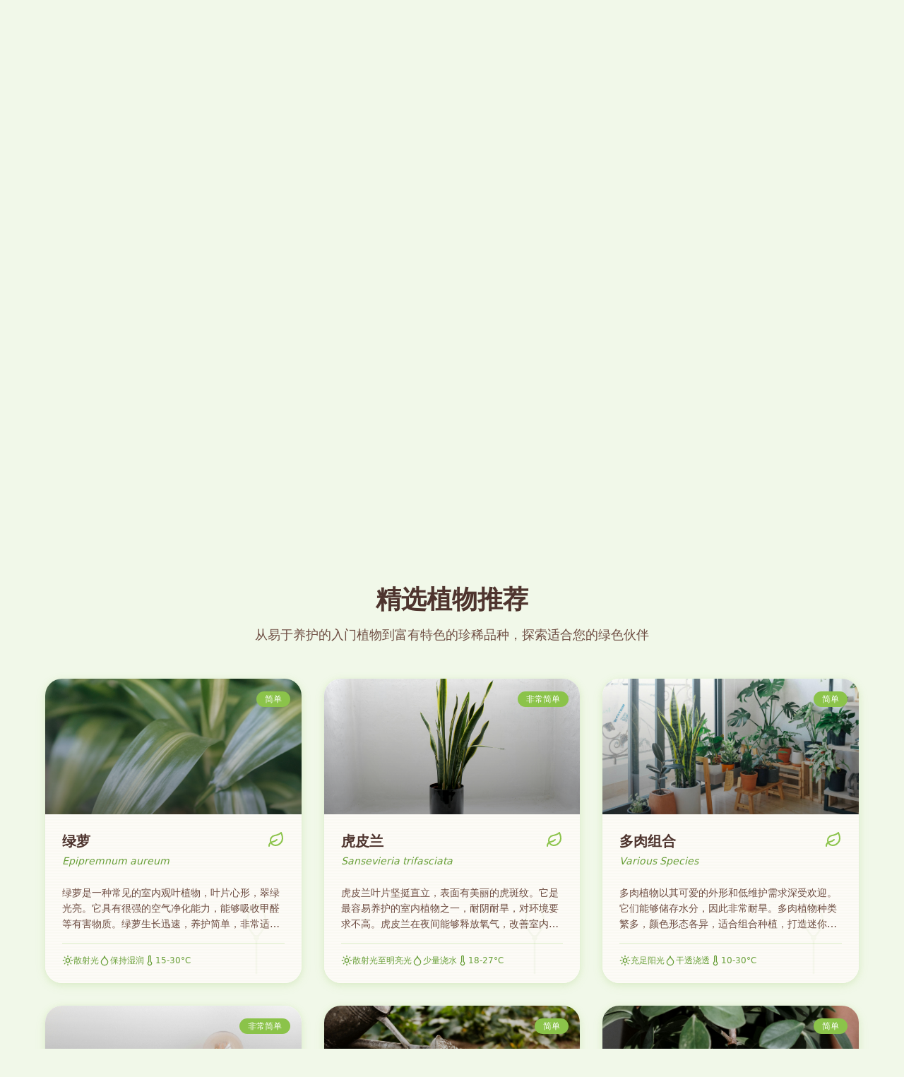

--- FILE ---
content_type: text/css; charset=UTF-8
request_url: https://ccc5.com/assets/index-DfZc4VMW.css
body_size: 3569
content:
*,:before,:after{--tw-border-spacing-x: 0;--tw-border-spacing-y: 0;--tw-translate-x: 0;--tw-translate-y: 0;--tw-rotate: 0;--tw-skew-x: 0;--tw-skew-y: 0;--tw-scale-x: 1;--tw-scale-y: 1;--tw-pan-x: ;--tw-pan-y: ;--tw-pinch-zoom: ;--tw-scroll-snap-strictness: proximity;--tw-gradient-from-position: ;--tw-gradient-via-position: ;--tw-gradient-to-position: ;--tw-ordinal: ;--tw-slashed-zero: ;--tw-numeric-figure: ;--tw-numeric-spacing: ;--tw-numeric-fraction: ;--tw-ring-inset: ;--tw-ring-offset-width: 0px;--tw-ring-offset-color: #fff;--tw-ring-color: rgb(59 130 246 / .5);--tw-ring-offset-shadow: 0 0 #0000;--tw-ring-shadow: 0 0 #0000;--tw-shadow: 0 0 #0000;--tw-shadow-colored: 0 0 #0000;--tw-blur: ;--tw-brightness: ;--tw-contrast: ;--tw-grayscale: ;--tw-hue-rotate: ;--tw-invert: ;--tw-saturate: ;--tw-sepia: ;--tw-drop-shadow: ;--tw-backdrop-blur: ;--tw-backdrop-brightness: ;--tw-backdrop-contrast: ;--tw-backdrop-grayscale: ;--tw-backdrop-hue-rotate: ;--tw-backdrop-invert: ;--tw-backdrop-opacity: ;--tw-backdrop-saturate: ;--tw-backdrop-sepia: ;--tw-contain-size: ;--tw-contain-layout: ;--tw-contain-paint: ;--tw-contain-style: }::backdrop{--tw-border-spacing-x: 0;--tw-border-spacing-y: 0;--tw-translate-x: 0;--tw-translate-y: 0;--tw-rotate: 0;--tw-skew-x: 0;--tw-skew-y: 0;--tw-scale-x: 1;--tw-scale-y: 1;--tw-pan-x: ;--tw-pan-y: ;--tw-pinch-zoom: ;--tw-scroll-snap-strictness: proximity;--tw-gradient-from-position: ;--tw-gradient-via-position: ;--tw-gradient-to-position: ;--tw-ordinal: ;--tw-slashed-zero: ;--tw-numeric-figure: ;--tw-numeric-spacing: ;--tw-numeric-fraction: ;--tw-ring-inset: ;--tw-ring-offset-width: 0px;--tw-ring-offset-color: #fff;--tw-ring-color: rgb(59 130 246 / .5);--tw-ring-offset-shadow: 0 0 #0000;--tw-ring-shadow: 0 0 #0000;--tw-shadow: 0 0 #0000;--tw-shadow-colored: 0 0 #0000;--tw-blur: ;--tw-brightness: ;--tw-contrast: ;--tw-grayscale: ;--tw-hue-rotate: ;--tw-invert: ;--tw-saturate: ;--tw-sepia: ;--tw-drop-shadow: ;--tw-backdrop-blur: ;--tw-backdrop-brightness: ;--tw-backdrop-contrast: ;--tw-backdrop-grayscale: ;--tw-backdrop-hue-rotate: ;--tw-backdrop-invert: ;--tw-backdrop-opacity: ;--tw-backdrop-saturate: ;--tw-backdrop-sepia: ;--tw-contain-size: ;--tw-contain-layout: ;--tw-contain-paint: ;--tw-contain-style: }*,:before,:after{box-sizing:border-box;border-width:0;border-style:solid;border-color:#e5e7eb}:before,:after{--tw-content: ""}html,:host{line-height:1.5;-webkit-text-size-adjust:100%;-moz-tab-size:4;-o-tab-size:4;tab-size:4;font-family:Inter,system-ui,sans-serif;font-feature-settings:normal;font-variation-settings:normal;-webkit-tap-highlight-color:transparent}body{margin:0;line-height:inherit}hr{height:0;color:inherit;border-top-width:1px}abbr:where([title]){-webkit-text-decoration:underline dotted;text-decoration:underline dotted}h1,h2,h3,h4,h5,h6{font-size:inherit;font-weight:inherit}a{color:inherit;text-decoration:inherit}b,strong{font-weight:bolder}code,kbd,samp,pre{font-family:ui-monospace,SFMono-Regular,Menlo,Monaco,Consolas,Liberation Mono,Courier New,monospace;font-feature-settings:normal;font-variation-settings:normal;font-size:1em}small{font-size:80%}sub,sup{font-size:75%;line-height:0;position:relative;vertical-align:baseline}sub{bottom:-.25em}sup{top:-.5em}table{text-indent:0;border-color:inherit;border-collapse:collapse}button,input,optgroup,select,textarea{font-family:inherit;font-feature-settings:inherit;font-variation-settings:inherit;font-size:100%;font-weight:inherit;line-height:inherit;letter-spacing:inherit;color:inherit;margin:0;padding:0}button,select{text-transform:none}button,input:where([type=button]),input:where([type=reset]),input:where([type=submit]){-webkit-appearance:button;background-color:transparent;background-image:none}:-moz-focusring{outline:auto}:-moz-ui-invalid{box-shadow:none}progress{vertical-align:baseline}::-webkit-inner-spin-button,::-webkit-outer-spin-button{height:auto}[type=search]{-webkit-appearance:textfield;outline-offset:-2px}::-webkit-search-decoration{-webkit-appearance:none}::-webkit-file-upload-button{-webkit-appearance:button;font:inherit}summary{display:list-item}blockquote,dl,dd,h1,h2,h3,h4,h5,h6,hr,figure,p,pre{margin:0}fieldset{margin:0;padding:0}legend{padding:0}ol,ul,menu{list-style:none;margin:0;padding:0}dialog{padding:0}textarea{resize:vertical}input::-moz-placeholder,textarea::-moz-placeholder{opacity:1;color:#9ca3af}input::placeholder,textarea::placeholder{opacity:1;color:#9ca3af}button,[role=button]{cursor:pointer}:disabled{cursor:default}img,svg,video,canvas,audio,iframe,embed,object{display:block;vertical-align:middle}img,video{max-width:100%;height:auto}[hidden]:where(:not([hidden=until-found])){display:none}body{--tw-bg-opacity: 1;background-color:rgb(241 248 233 / var(--tw-bg-opacity, 1));--tw-text-opacity: 1;color:rgb(31 41 55 / var(--tw-text-opacity, 1));-webkit-font-smoothing:antialiased;-moz-osx-font-smoothing:grayscale;font-family:Inter,system-ui,sans-serif}h1,h2,h3,h4,h5,h6{font-family:Merriweather,Georgia,serif;--tw-text-opacity: 1;color:rgb(93 64 55 / var(--tw-text-opacity, 1))}.container{width:100%}@media (min-width: 640px){.container{max-width:640px}}@media (min-width: 768px){.container{max-width:768px}}@media (min-width: 1024px){.container{max-width:1024px}}@media (min-width: 1280px){.container{max-width:1280px}}@media (min-width: 1536px){.container{max-width:1536px}}.pointer-events-none{pointer-events:none}.fixed{position:fixed}.absolute{position:absolute}.relative{position:relative}.sticky{position:sticky}.inset-0{top:0;right:0;bottom:0;left:0}.-bottom-1{bottom:-.25rem}.bottom-0{bottom:0}.left-0{left:0}.left-3{left:.75rem}.right-0{right:0}.right-4{right:1rem}.top-0{top:0}.top-1\/2{top:50%}.top-4{top:1rem}.z-0{z-index:0}.z-10{z-index:10}.z-50{z-index:50}.mx-auto{margin-left:auto;margin-right:auto}.mb-1{margin-bottom:.25rem}.mb-12{margin-bottom:3rem}.mb-3{margin-bottom:.75rem}.mb-4{margin-bottom:1rem}.mb-6{margin-bottom:1.5rem}.mb-8{margin-bottom:2rem}.mt-20{margin-top:5rem}.mt-6{margin-top:1.5rem}.line-clamp-3{overflow:hidden;display:-webkit-box;-webkit-box-orient:vertical;-webkit-line-clamp:3}.block{display:block}.inline-block{display:inline-block}.flex{display:flex}.grid{display:grid}.hidden{display:none}.h-0\.5{height:.125rem}.h-12{height:3rem}.h-16{height:4rem}.h-2{height:.5rem}.h-20{height:5rem}.h-24{height:6rem}.h-32{height:8rem}.h-4{height:1rem}.h-48{height:12rem}.h-5{height:1.25rem}.h-6{height:1.5rem}.h-8{height:2rem}.h-full{height:100%}.min-h-screen{min-height:100vh}.w-0{width:0px}.w-12{width:3rem}.w-16{width:4rem}.w-20{width:5rem}.w-32{width:8rem}.w-4{width:1rem}.w-48{width:12rem}.w-5{width:1.25rem}.w-6{width:1.5rem}.w-8{width:2rem}.w-full{width:100%}.max-w-2xl{max-width:42rem}.max-w-3xl{max-width:48rem}.max-w-4xl{max-width:56rem}.max-w-6xl{max-width:72rem}.flex-1{flex:1 1 0%}.-translate-y-1\/2{--tw-translate-y: -50%;transform:translate(var(--tw-translate-x),var(--tw-translate-y)) rotate(var(--tw-rotate)) skew(var(--tw-skew-x)) skewY(var(--tw-skew-y)) scaleX(var(--tw-scale-x)) scaleY(var(--tw-scale-y))}@keyframes sway{0%,to{transform:rotate(-2deg)}50%{transform:rotate(2deg)}}.animate-sway{animation:sway 3s ease-in-out infinite}.resize{resize:both}.grid-cols-1{grid-template-columns:repeat(1,minmax(0,1fr))}.flex-wrap{flex-wrap:wrap}.items-start{align-items:flex-start}.items-center{align-items:center}.justify-center{justify-content:center}.justify-between{justify-content:space-between}.gap-1{gap:.25rem}.gap-2{gap:.5rem}.gap-3{gap:.75rem}.gap-4{gap:1rem}.gap-6{gap:1.5rem}.gap-8{gap:2rem}.overflow-hidden{overflow:hidden}.rounded-2xl{border-radius:1rem}.rounded-3xl{border-radius:1.5rem}.rounded-full{border-radius:9999px}.border-2{border-width:2px}.border-b-2{border-bottom-width:2px}.border-t{border-top-width:1px}.border-nature-green-100{--tw-border-opacity: 1;border-color:rgb(220 237 200 / var(--tw-border-opacity, 1))}.border-nature-green-200{--tw-border-opacity: 1;border-color:rgb(197 225 165 / var(--tw-border-opacity, 1))}.bg-nature-brown-800{--tw-bg-opacity: 1;background-color:rgb(78 52 46 / var(--tw-bg-opacity, 1))}.bg-nature-green-50{--tw-bg-opacity: 1;background-color:rgb(241 248 233 / var(--tw-bg-opacity, 1))}.bg-nature-green-500{--tw-bg-opacity: 1;background-color:rgb(139 195 74 / var(--tw-bg-opacity, 1))}.bg-nature-paper\/95{background-color:#fdfbf7f2}.bg-white{--tw-bg-opacity: 1;background-color:rgb(255 255 255 / var(--tw-bg-opacity, 1))}.bg-white\/80{background-color:#fffc}.bg-gradient-to-br{background-image:linear-gradient(to bottom right,var(--tw-gradient-stops))}.bg-gradient-to-t{background-image:linear-gradient(to top,var(--tw-gradient-stops))}.from-black\/40{--tw-gradient-from: rgb(0 0 0 / .4) var(--tw-gradient-from-position);--tw-gradient-to: rgb(0 0 0 / 0) var(--tw-gradient-to-position);--tw-gradient-stops: var(--tw-gradient-from), var(--tw-gradient-to)}.from-nature-green-100{--tw-gradient-from: #DCEDC8 var(--tw-gradient-from-position);--tw-gradient-to: rgb(220 237 200 / 0) var(--tw-gradient-to-position);--tw-gradient-stops: var(--tw-gradient-from), var(--tw-gradient-to)}.to-nature-green-200{--tw-gradient-to: #C5E1A5 var(--tw-gradient-to-position)}.to-transparent{--tw-gradient-to: transparent var(--tw-gradient-to-position)}.object-cover{-o-object-fit:cover;object-fit:cover}.p-6{padding:1.5rem}.px-3{padding-left:.75rem;padding-right:.75rem}.px-6{padding-left:1.5rem;padding-right:1.5rem}.px-8{padding-left:2rem;padding-right:2rem}.py-1{padding-top:.25rem;padding-bottom:.25rem}.py-12{padding-top:3rem;padding-bottom:3rem}.py-16{padding-top:4rem;padding-bottom:4rem}.py-2{padding-top:.5rem;padding-bottom:.5rem}.py-20{padding-top:5rem;padding-bottom:5rem}.py-4{padding-top:1rem;padding-bottom:1rem}.pl-10{padding-left:2.5rem}.pr-4{padding-right:1rem}.pt-4{padding-top:1rem}.text-center{text-align:center}.font-serif{font-family:Merriweather,Georgia,serif}.text-2xl{font-size:1.5rem;line-height:2rem}.text-3xl{font-size:1.875rem;line-height:2.25rem}.text-4xl{font-size:2.25rem;line-height:2.5rem}.text-5xl{font-size:3rem;line-height:1}.text-lg{font-size:1.125rem;line-height:1.75rem}.text-sm{font-size:.875rem;line-height:1.25rem}.text-xl{font-size:1.25rem;line-height:1.75rem}.text-xs{font-size:.75rem;line-height:1rem}.font-bold{font-weight:700}.font-light{font-weight:300}.font-medium{font-weight:500}.font-semibold{font-weight:600}.italic{font-style:italic}.leading-relaxed{line-height:1.625}.text-nature-brown-600{--tw-text-opacity: 1;color:rgb(109 76 65 / var(--tw-text-opacity, 1))}.text-nature-brown-700{--tw-text-opacity: 1;color:rgb(93 64 55 / var(--tw-text-opacity, 1))}.text-nature-brown-800{--tw-text-opacity: 1;color:rgb(78 52 46 / var(--tw-text-opacity, 1))}.text-nature-green-100{--tw-text-opacity: 1;color:rgb(220 237 200 / var(--tw-text-opacity, 1))}.text-nature-green-200{--tw-text-opacity: 1;color:rgb(197 225 165 / var(--tw-text-opacity, 1))}.text-nature-green-300{--tw-text-opacity: 1;color:rgb(174 213 129 / var(--tw-text-opacity, 1))}.text-nature-green-400{--tw-text-opacity: 1;color:rgb(156 204 101 / var(--tw-text-opacity, 1))}.text-nature-green-500{--tw-text-opacity: 1;color:rgb(139 195 74 / var(--tw-text-opacity, 1))}.text-nature-green-600{--tw-text-opacity: 1;color:rgb(124 179 66 / var(--tw-text-opacity, 1))}.text-nature-green-700{--tw-text-opacity: 1;color:rgb(104 159 56 / var(--tw-text-opacity, 1))}.text-red-600{--tw-text-opacity: 1;color:rgb(220 38 38 / var(--tw-text-opacity, 1))}.text-white{--tw-text-opacity: 1;color:rgb(255 255 255 / var(--tw-text-opacity, 1))}.opacity-20{opacity:.2}.opacity-30{opacity:.3}.opacity-5{opacity:.05}.opacity-50{opacity:.5}.opacity-60{opacity:.6}.filter{filter:var(--tw-blur) var(--tw-brightness) var(--tw-contrast) var(--tw-grayscale) var(--tw-hue-rotate) var(--tw-invert) var(--tw-saturate) var(--tw-sepia) var(--tw-drop-shadow)}.backdrop-blur-sm{--tw-backdrop-blur: blur(4px);-webkit-backdrop-filter:var(--tw-backdrop-blur) var(--tw-backdrop-brightness) var(--tw-backdrop-contrast) var(--tw-backdrop-grayscale) var(--tw-backdrop-hue-rotate) var(--tw-backdrop-invert) var(--tw-backdrop-opacity) var(--tw-backdrop-saturate) var(--tw-backdrop-sepia);backdrop-filter:var(--tw-backdrop-blur) var(--tw-backdrop-brightness) var(--tw-backdrop-contrast) var(--tw-backdrop-grayscale) var(--tw-backdrop-hue-rotate) var(--tw-backdrop-invert) var(--tw-backdrop-opacity) var(--tw-backdrop-saturate) var(--tw-backdrop-sepia)}.transition-all{transition-property:all;transition-timing-function:cubic-bezier(.4,0,.2,1);transition-duration:.15s}.duration-300{transition-duration:.3s}.text-shadow-soft{text-shadow:0 2px 4px rgba(0,0,0,.1)}.leaf-shadow{box-shadow:0 2px 8px #8bc34a26,0 4px 16px #8bc34a1a}.moss-texture{background-image:radial-gradient(circle at 20% 50%,rgba(107,142,35,.1) 0%,transparent 50%),radial-gradient(circle at 80% 80%,rgba(139,195,74,.08) 0%,transparent 50%),radial-gradient(circle at 40% 20%,rgba(107,142,35,.12) 0%,transparent 50%)}.watercolor-bg{background:linear-gradient(135deg,#f1f8e9e6,#dcedc8cc,#f1f8e9e6),radial-gradient(circle at 30% 30%,rgba(139,195,74,.1) 0%,transparent 60%),radial-gradient(circle at 70% 70%,rgba(121,85,72,.05) 0%,transparent 60%)}.paper-texture{background-color:#fdfbf7;background-image:repeating-linear-gradient(0deg,transparent,transparent 2px,rgba(139,195,74,.02) 2px,rgba(139,195,74,.02) 4px)}.particle{position:absolute;width:4px;height:4px;background:radial-gradient(circle,rgba(139,195,74,.8) 0%,transparent 70%);border-radius:50%;pointer-events:none;animation:float 6s ease-in-out infinite}.falling-leaf{position:fixed;width:20px;height:20px;pointer-events:none;z-index:1000;animation:fall 3s ease-in forwards}@keyframes shimmer{0%{background-position:-1000px 0}to{background-position:1000px 0}}.hover\:bg-nature-green-50:hover{--tw-bg-opacity: 1;background-color:rgb(241 248 233 / var(--tw-bg-opacity, 1))}.hover\:bg-nature-green-600:hover{--tw-bg-opacity: 1;background-color:rgb(124 179 66 / var(--tw-bg-opacity, 1))}.hover\:text-nature-green-600:hover{--tw-text-opacity: 1;color:rgb(124 179 66 / var(--tw-text-opacity, 1))}.focus\:w-64:focus{width:16rem}.focus\:border-nature-green-500:focus{--tw-border-opacity: 1;border-color:rgb(139 195 74 / var(--tw-border-opacity, 1))}.focus\:outline-none:focus{outline:2px solid transparent;outline-offset:2px}.group:hover .group-hover\:w-full{width:100%}@media (min-width: 768px){.md\:flex{display:flex}.md\:grid-cols-2{grid-template-columns:repeat(2,minmax(0,1fr))}.md\:grid-cols-3{grid-template-columns:repeat(3,minmax(0,1fr))}.md\:text-6xl{font-size:3.75rem;line-height:1}}@media (min-width: 1024px){.lg\:grid-cols-3{grid-template-columns:repeat(3,minmax(0,1fr))}}


--- FILE ---
content_type: application/javascript; charset=UTF-8
request_url: https://ccc5.com/assets/index-DQ2e-mXU.js
body_size: 49814
content:
(function(){const t=document.createElement("link").relList;if(t&&t.supports&&t.supports("modulepreload"))return;for(const l of document.querySelectorAll('link[rel="modulepreload"]'))r(l);new MutationObserver(l=>{for(const i of l)if(i.type==="childList")for(const o of i.addedNodes)o.tagName==="LINK"&&o.rel==="modulepreload"&&r(o)}).observe(document,{childList:!0,subtree:!0});function n(l){const i={};return l.integrity&&(i.integrity=l.integrity),l.referrerPolicy&&(i.referrerPolicy=l.referrerPolicy),l.crossOrigin==="use-credentials"?i.credentials="include":l.crossOrigin==="anonymous"?i.credentials="omit":i.credentials="same-origin",i}function r(l){if(l.ep)return;l.ep=!0;const i=n(l);fetch(l.href,i)}})();var Zu={exports:{}},tl={},Ju={exports:{}},L={};/**
 * @license React
 * react.production.min.js
 *
 * Copyright (c) Facebook, Inc. and its affiliates.
 *
 * This source code is licensed under the MIT license found in the
 * LICENSE file in the root directory of this source tree.
 */var Gn=Symbol.for("react.element"),cc=Symbol.for("react.portal"),fc=Symbol.for("react.fragment"),dc=Symbol.for("react.strict_mode"),pc=Symbol.for("react.profiler"),mc=Symbol.for("react.provider"),hc=Symbol.for("react.context"),vc=Symbol.for("react.forward_ref"),yc=Symbol.for("react.suspense"),gc=Symbol.for("react.memo"),wc=Symbol.for("react.lazy"),Uo=Symbol.iterator;function xc(e){return e===null||typeof e!="object"?null:(e=Uo&&e[Uo]||e["@@iterator"],typeof e=="function"?e:null)}var qu={isMounted:function(){return!1},enqueueForceUpdate:function(){},enqueueReplaceState:function(){},enqueueSetState:function(){}},bu=Object.assign,es={};function on(e,t,n){this.props=e,this.context=t,this.refs=es,this.updater=n||qu}on.prototype.isReactComponent={};on.prototype.setState=function(e,t){if(typeof e!="object"&&typeof e!="function"&&e!=null)throw Error("setState(...): takes an object of state variables to update or a function which returns an object of state variables.");this.updater.enqueueSetState(this,e,t,"setState")};on.prototype.forceUpdate=function(e){this.updater.enqueueForceUpdate(this,e,"forceUpdate")};function ts(){}ts.prototype=on.prototype;function Vi(e,t,n){this.props=e,this.context=t,this.refs=es,this.updater=n||qu}var Hi=Vi.prototype=new ts;Hi.constructor=Vi;bu(Hi,on.prototype);Hi.isPureReactComponent=!0;var $o=Array.isArray,ns=Object.prototype.hasOwnProperty,Qi={current:null},rs={key:!0,ref:!0,__self:!0,__source:!0};function ls(e,t,n){var r,l={},i=null,o=null;if(t!=null)for(r in t.ref!==void 0&&(o=t.ref),t.key!==void 0&&(i=""+t.key),t)ns.call(t,r)&&!rs.hasOwnProperty(r)&&(l[r]=t[r]);var u=arguments.length-2;if(u===1)l.children=n;else if(1<u){for(var s=Array(u),c=0;c<u;c++)s[c]=arguments[c+2];l.children=s}if(e&&e.defaultProps)for(r in u=e.defaultProps,u)l[r]===void 0&&(l[r]=u[r]);return{$$typeof:Gn,type:e,key:i,ref:o,props:l,_owner:Qi.current}}function Sc(e,t){return{$$typeof:Gn,type:e.type,key:t,ref:e.ref,props:e.props,_owner:e._owner}}function Wi(e){return typeof e=="object"&&e!==null&&e.$$typeof===Gn}function kc(e){var t={"=":"=0",":":"=2"};return"$"+e.replace(/[=:]/g,function(n){return t[n]})}var Ao=/\/+/g;function xl(e,t){return typeof e=="object"&&e!==null&&e.key!=null?kc(""+e.key):t.toString(36)}function wr(e,t,n,r,l){var i=typeof e;(i==="undefined"||i==="boolean")&&(e=null);var o=!1;if(e===null)o=!0;else switch(i){case"string":case"number":o=!0;break;case"object":switch(e.$$typeof){case Gn:case cc:o=!0}}if(o)return o=e,l=l(o),e=r===""?"."+xl(o,0):r,$o(l)?(n="",e!=null&&(n=e.replace(Ao,"$&/")+"/"),wr(l,t,n,"",function(c){return c})):l!=null&&(Wi(l)&&(l=Sc(l,n+(!l.key||o&&o.key===l.key?"":(""+l.key).replace(Ao,"$&/")+"/")+e)),t.push(l)),1;if(o=0,r=r===""?".":r+":",$o(e))for(var u=0;u<e.length;u++){i=e[u];var s=r+xl(i,u);o+=wr(i,t,n,s,l)}else if(s=xc(e),typeof s=="function")for(e=s.call(e),u=0;!(i=e.next()).done;)i=i.value,s=r+xl(i,u++),o+=wr(i,t,n,s,l);else if(i==="object")throw t=String(e),Error("Objects are not valid as a React child (found: "+(t==="[object Object]"?"object with keys {"+Object.keys(e).join(", ")+"}":t)+"). If you meant to render a collection of children, use an array instead.");return o}function nr(e,t,n){if(e==null)return e;var r=[],l=0;return wr(e,r,"","",function(i){return t.call(n,i,l++)}),r}function Ec(e){if(e._status===-1){var t=e._result;t=t(),t.then(function(n){(e._status===0||e._status===-1)&&(e._status=1,e._result=n)},function(n){(e._status===0||e._status===-1)&&(e._status=2,e._result=n)}),e._status===-1&&(e._status=0,e._result=t)}if(e._status===1)return e._result.default;throw e._result}var se={current:null},xr={transition:null},_c={ReactCurrentDispatcher:se,ReactCurrentBatchConfig:xr,ReactCurrentOwner:Qi};function is(){throw Error("act(...) is not supported in production builds of React.")}L.Children={map:nr,forEach:function(e,t,n){nr(e,function(){t.apply(this,arguments)},n)},count:function(e){var t=0;return nr(e,function(){t++}),t},toArray:function(e){return nr(e,function(t){return t})||[]},only:function(e){if(!Wi(e))throw Error("React.Children.only expected to receive a single React element child.");return e}};L.Component=on;L.Fragment=fc;L.Profiler=pc;L.PureComponent=Vi;L.StrictMode=dc;L.Suspense=yc;L.__SECRET_INTERNALS_DO_NOT_USE_OR_YOU_WILL_BE_FIRED=_c;L.act=is;L.cloneElement=function(e,t,n){if(e==null)throw Error("React.cloneElement(...): The argument must be a React element, but you passed "+e+".");var r=bu({},e.props),l=e.key,i=e.ref,o=e._owner;if(t!=null){if(t.ref!==void 0&&(i=t.ref,o=Qi.current),t.key!==void 0&&(l=""+t.key),e.type&&e.type.defaultProps)var u=e.type.defaultProps;for(s in t)ns.call(t,s)&&!rs.hasOwnProperty(s)&&(r[s]=t[s]===void 0&&u!==void 0?u[s]:t[s])}var s=arguments.length-2;if(s===1)r.children=n;else if(1<s){u=Array(s);for(var c=0;c<s;c++)u[c]=arguments[c+2];r.children=u}return{$$typeof:Gn,type:e.type,key:l,ref:i,props:r,_owner:o}};L.createContext=function(e){return e={$$typeof:hc,_currentValue:e,_currentValue2:e,_threadCount:0,Provider:null,Consumer:null,_defaultValue:null,_globalName:null},e.Provider={$$typeof:mc,_context:e},e.Consumer=e};L.createElement=ls;L.createFactory=function(e){var t=ls.bind(null,e);return t.type=e,t};L.createRef=function(){return{current:null}};L.forwardRef=function(e){return{$$typeof:vc,render:e}};L.isValidElement=Wi;L.lazy=function(e){return{$$typeof:wc,_payload:{_status:-1,_result:e},_init:Ec}};L.memo=function(e,t){return{$$typeof:gc,type:e,compare:t===void 0?null:t}};L.startTransition=function(e){var t=xr.transition;xr.transition={};try{e()}finally{xr.transition=t}};L.unstable_act=is;L.useCallback=function(e,t){return se.current.useCallback(e,t)};L.useContext=function(e){return se.current.useContext(e)};L.useDebugValue=function(){};L.useDeferredValue=function(e){return se.current.useDeferredValue(e)};L.useEffect=function(e,t){return se.current.useEffect(e,t)};L.useId=function(){return se.current.useId()};L.useImperativeHandle=function(e,t,n){return se.current.useImperativeHandle(e,t,n)};L.useInsertionEffect=function(e,t){return se.current.useInsertionEffect(e,t)};L.useLayoutEffect=function(e,t){return se.current.useLayoutEffect(e,t)};L.useMemo=function(e,t){return se.current.useMemo(e,t)};L.useReducer=function(e,t,n){return se.current.useReducer(e,t,n)};L.useRef=function(e){return se.current.useRef(e)};L.useState=function(e){return se.current.useState(e)};L.useSyncExternalStore=function(e,t,n){return se.current.useSyncExternalStore(e,t,n)};L.useTransition=function(){return se.current.useTransition()};L.version="18.3.1";Ju.exports=L;var J=Ju.exports;/**
 * @license React
 * react-jsx-runtime.production.min.js
 *
 * Copyright (c) Facebook, Inc. and its affiliates.
 *
 * This source code is licensed under the MIT license found in the
 * LICENSE file in the root directory of this source tree.
 */var Cc=J,Nc=Symbol.for("react.element"),jc=Symbol.for("react.fragment"),Pc=Object.prototype.hasOwnProperty,zc=Cc.__SECRET_INTERNALS_DO_NOT_USE_OR_YOU_WILL_BE_FIRED.ReactCurrentOwner,Lc={key:!0,ref:!0,__self:!0,__source:!0};function os(e,t,n){var r,l={},i=null,o=null;n!==void 0&&(i=""+n),t.key!==void 0&&(i=""+t.key),t.ref!==void 0&&(o=t.ref);for(r in t)Pc.call(t,r)&&!Lc.hasOwnProperty(r)&&(l[r]=t[r]);if(e&&e.defaultProps)for(r in t=e.defaultProps,t)l[r]===void 0&&(l[r]=t[r]);return{$$typeof:Nc,type:e,key:i,ref:o,props:l,_owner:zc.current}}tl.Fragment=jc;tl.jsx=os;tl.jsxs=os;Zu.exports=tl;var m=Zu.exports,us={exports:{}},we={},ss={exports:{}},as={};/**
 * @license React
 * scheduler.production.min.js
 *
 * Copyright (c) Facebook, Inc. and its affiliates.
 *
 * This source code is licensed under the MIT license found in the
 * LICENSE file in the root directory of this source tree.
 */(function(e){function t(_,P){var z=_.length;_.push(P);e:for(;0<z;){var Q=z-1>>>1,G=_[Q];if(0<l(G,P))_[Q]=P,_[z]=G,z=Q;else break e}}function n(_){return _.length===0?null:_[0]}function r(_){if(_.length===0)return null;var P=_[0],z=_.pop();if(z!==P){_[0]=z;e:for(var Q=0,G=_.length,er=G>>>1;Q<er;){var yt=2*(Q+1)-1,wl=_[yt],gt=yt+1,tr=_[gt];if(0>l(wl,z))gt<G&&0>l(tr,wl)?(_[Q]=tr,_[gt]=z,Q=gt):(_[Q]=wl,_[yt]=z,Q=yt);else if(gt<G&&0>l(tr,z))_[Q]=tr,_[gt]=z,Q=gt;else break e}}return P}function l(_,P){var z=_.sortIndex-P.sortIndex;return z!==0?z:_.id-P.id}if(typeof performance=="object"&&typeof performance.now=="function"){var i=performance;e.unstable_now=function(){return i.now()}}else{var o=Date,u=o.now();e.unstable_now=function(){return o.now()-u}}var s=[],c=[],v=1,h=null,p=3,w=!1,x=!1,S=!1,F=typeof setTimeout=="function"?setTimeout:null,f=typeof clearTimeout=="function"?clearTimeout:null,a=typeof setImmediate<"u"?setImmediate:null;typeof navigator<"u"&&navigator.scheduling!==void 0&&navigator.scheduling.isInputPending!==void 0&&navigator.scheduling.isInputPending.bind(navigator.scheduling);function d(_){for(var P=n(c);P!==null;){if(P.callback===null)r(c);else if(P.startTime<=_)r(c),P.sortIndex=P.expirationTime,t(s,P);else break;P=n(c)}}function y(_){if(S=!1,d(_),!x)if(n(s)!==null)x=!0,yl(E);else{var P=n(c);P!==null&&gl(y,P.startTime-_)}}function E(_,P){x=!1,S&&(S=!1,f(j),j=-1),w=!0;var z=p;try{for(d(P),h=n(s);h!==null&&(!(h.expirationTime>P)||_&&!je());){var Q=h.callback;if(typeof Q=="function"){h.callback=null,p=h.priorityLevel;var G=Q(h.expirationTime<=P);P=e.unstable_now(),typeof G=="function"?h.callback=G:h===n(s)&&r(s),d(P)}else r(s);h=n(s)}if(h!==null)var er=!0;else{var yt=n(c);yt!==null&&gl(y,yt.startTime-P),er=!1}return er}finally{h=null,p=z,w=!1}}var C=!1,N=null,j=-1,H=5,T=-1;function je(){return!(e.unstable_now()-T<H)}function an(){if(N!==null){var _=e.unstable_now();T=_;var P=!0;try{P=N(!0,_)}finally{P?cn():(C=!1,N=null)}}else C=!1}var cn;if(typeof a=="function")cn=function(){a(an)};else if(typeof MessageChannel<"u"){var Fo=new MessageChannel,ac=Fo.port2;Fo.port1.onmessage=an,cn=function(){ac.postMessage(null)}}else cn=function(){F(an,0)};function yl(_){N=_,C||(C=!0,cn())}function gl(_,P){j=F(function(){_(e.unstable_now())},P)}e.unstable_IdlePriority=5,e.unstable_ImmediatePriority=1,e.unstable_LowPriority=4,e.unstable_NormalPriority=3,e.unstable_Profiling=null,e.unstable_UserBlockingPriority=2,e.unstable_cancelCallback=function(_){_.callback=null},e.unstable_continueExecution=function(){x||w||(x=!0,yl(E))},e.unstable_forceFrameRate=function(_){0>_||125<_?console.error("forceFrameRate takes a positive int between 0 and 125, forcing frame rates higher than 125 fps is not supported"):H=0<_?Math.floor(1e3/_):5},e.unstable_getCurrentPriorityLevel=function(){return p},e.unstable_getFirstCallbackNode=function(){return n(s)},e.unstable_next=function(_){switch(p){case 1:case 2:case 3:var P=3;break;default:P=p}var z=p;p=P;try{return _()}finally{p=z}},e.unstable_pauseExecution=function(){},e.unstable_requestPaint=function(){},e.unstable_runWithPriority=function(_,P){switch(_){case 1:case 2:case 3:case 4:case 5:break;default:_=3}var z=p;p=_;try{return P()}finally{p=z}},e.unstable_scheduleCallback=function(_,P,z){var Q=e.unstable_now();switch(typeof z=="object"&&z!==null?(z=z.delay,z=typeof z=="number"&&0<z?Q+z:Q):z=Q,_){case 1:var G=-1;break;case 2:G=250;break;case 5:G=1073741823;break;case 4:G=1e4;break;default:G=5e3}return G=z+G,_={id:v++,callback:P,priorityLevel:_,startTime:z,expirationTime:G,sortIndex:-1},z>Q?(_.sortIndex=z,t(c,_),n(s)===null&&_===n(c)&&(S?(f(j),j=-1):S=!0,gl(y,z-Q))):(_.sortIndex=G,t(s,_),x||w||(x=!0,yl(E))),_},e.unstable_shouldYield=je,e.unstable_wrapCallback=function(_){var P=p;return function(){var z=p;p=P;try{return _.apply(this,arguments)}finally{p=z}}}})(as);ss.exports=as;var Tc=ss.exports;/**
 * @license React
 * react-dom.production.min.js
 *
 * Copyright (c) Facebook, Inc. and its affiliates.
 *
 * This source code is licensed under the MIT license found in the
 * LICENSE file in the root directory of this source tree.
 */var Oc=J,ge=Tc;function g(e){for(var t="https://reactjs.org/docs/error-decoder.html?invariant="+e,n=1;n<arguments.length;n++)t+="&args[]="+encodeURIComponent(arguments[n]);return"Minified React error #"+e+"; visit "+t+" for the full message or use the non-minified dev environment for full errors and additional helpful warnings."}var cs=new Set,On={};function Tt(e,t){qt(e,t),qt(e+"Capture",t)}function qt(e,t){for(On[e]=t,e=0;e<t.length;e++)cs.add(t[e])}var We=!(typeof window>"u"||typeof window.document>"u"||typeof window.document.createElement>"u"),Xl=Object.prototype.hasOwnProperty,Mc=/^[:A-Z_a-z\u00C0-\u00D6\u00D8-\u00F6\u00F8-\u02FF\u0370-\u037D\u037F-\u1FFF\u200C-\u200D\u2070-\u218F\u2C00-\u2FEF\u3001-\uD7FF\uF900-\uFDCF\uFDF0-\uFFFD][:A-Z_a-z\u00C0-\u00D6\u00D8-\u00F6\u00F8-\u02FF\u0370-\u037D\u037F-\u1FFF\u200C-\u200D\u2070-\u218F\u2C00-\u2FEF\u3001-\uD7FF\uF900-\uFDCF\uFDF0-\uFFFD\-.0-9\u00B7\u0300-\u036F\u203F-\u2040]*$/,Bo={},Vo={};function Rc(e){return Xl.call(Vo,e)?!0:Xl.call(Bo,e)?!1:Mc.test(e)?Vo[e]=!0:(Bo[e]=!0,!1)}function Dc(e,t,n,r){if(n!==null&&n.type===0)return!1;switch(typeof t){case"function":case"symbol":return!0;case"boolean":return r?!1:n!==null?!n.acceptsBooleans:(e=e.toLowerCase().slice(0,5),e!=="data-"&&e!=="aria-");default:return!1}}function Ic(e,t,n,r){if(t===null||typeof t>"u"||Dc(e,t,n,r))return!0;if(r)return!1;if(n!==null)switch(n.type){case 3:return!t;case 4:return t===!1;case 5:return isNaN(t);case 6:return isNaN(t)||1>t}return!1}function ae(e,t,n,r,l,i,o){this.acceptsBooleans=t===2||t===3||t===4,this.attributeName=r,this.attributeNamespace=l,this.mustUseProperty=n,this.propertyName=e,this.type=t,this.sanitizeURL=i,this.removeEmptyString=o}var te={};"children dangerouslySetInnerHTML defaultValue defaultChecked innerHTML suppressContentEditableWarning suppressHydrationWarning style".split(" ").forEach(function(e){te[e]=new ae(e,0,!1,e,null,!1,!1)});[["acceptCharset","accept-charset"],["className","class"],["htmlFor","for"],["httpEquiv","http-equiv"]].forEach(function(e){var t=e[0];te[t]=new ae(t,1,!1,e[1],null,!1,!1)});["contentEditable","draggable","spellCheck","value"].forEach(function(e){te[e]=new ae(e,2,!1,e.toLowerCase(),null,!1,!1)});["autoReverse","externalResourcesRequired","focusable","preserveAlpha"].forEach(function(e){te[e]=new ae(e,2,!1,e,null,!1,!1)});"allowFullScreen async autoFocus autoPlay controls default defer disabled disablePictureInPicture disableRemotePlayback formNoValidate hidden loop noModule noValidate open playsInline readOnly required reversed scoped seamless itemScope".split(" ").forEach(function(e){te[e]=new ae(e,3,!1,e.toLowerCase(),null,!1,!1)});["checked","multiple","muted","selected"].forEach(function(e){te[e]=new ae(e,3,!0,e,null,!1,!1)});["capture","download"].forEach(function(e){te[e]=new ae(e,4,!1,e,null,!1,!1)});["cols","rows","size","span"].forEach(function(e){te[e]=new ae(e,6,!1,e,null,!1,!1)});["rowSpan","start"].forEach(function(e){te[e]=new ae(e,5,!1,e.toLowerCase(),null,!1,!1)});var Ki=/[\-:]([a-z])/g;function Yi(e){return e[1].toUpperCase()}"accent-height alignment-baseline arabic-form baseline-shift cap-height clip-path clip-rule color-interpolation color-interpolation-filters color-profile color-rendering dominant-baseline enable-background fill-opacity fill-rule flood-color flood-opacity font-family font-size font-size-adjust font-stretch font-style font-variant font-weight glyph-name glyph-orientation-horizontal glyph-orientation-vertical horiz-adv-x horiz-origin-x image-rendering letter-spacing lighting-color marker-end marker-mid marker-start overline-position overline-thickness paint-order panose-1 pointer-events rendering-intent shape-rendering stop-color stop-opacity strikethrough-position strikethrough-thickness stroke-dasharray stroke-dashoffset stroke-linecap stroke-linejoin stroke-miterlimit stroke-opacity stroke-width text-anchor text-decoration text-rendering underline-position underline-thickness unicode-bidi unicode-range units-per-em v-alphabetic v-hanging v-ideographic v-mathematical vector-effect vert-adv-y vert-origin-x vert-origin-y word-spacing writing-mode xmlns:xlink x-height".split(" ").forEach(function(e){var t=e.replace(Ki,Yi);te[t]=new ae(t,1,!1,e,null,!1,!1)});"xlink:actuate xlink:arcrole xlink:role xlink:show xlink:title xlink:type".split(" ").forEach(function(e){var t=e.replace(Ki,Yi);te[t]=new ae(t,1,!1,e,"http://www.w3.org/1999/xlink",!1,!1)});["xml:base","xml:lang","xml:space"].forEach(function(e){var t=e.replace(Ki,Yi);te[t]=new ae(t,1,!1,e,"http://www.w3.org/XML/1998/namespace",!1,!1)});["tabIndex","crossOrigin"].forEach(function(e){te[e]=new ae(e,1,!1,e.toLowerCase(),null,!1,!1)});te.xlinkHref=new ae("xlinkHref",1,!1,"xlink:href","http://www.w3.org/1999/xlink",!0,!1);["src","href","action","formAction"].forEach(function(e){te[e]=new ae(e,1,!1,e.toLowerCase(),null,!0,!0)});function Xi(e,t,n,r){var l=te.hasOwnProperty(t)?te[t]:null;(l!==null?l.type!==0:r||!(2<t.length)||t[0]!=="o"&&t[0]!=="O"||t[1]!=="n"&&t[1]!=="N")&&(Ic(t,n,l,r)&&(n=null),r||l===null?Rc(t)&&(n===null?e.removeAttribute(t):e.setAttribute(t,""+n)):l.mustUseProperty?e[l.propertyName]=n===null?l.type===3?!1:"":n:(t=l.attributeName,r=l.attributeNamespace,n===null?e.removeAttribute(t):(l=l.type,n=l===3||l===4&&n===!0?"":""+n,r?e.setAttributeNS(r,t,n):e.setAttribute(t,n))))}var Ge=Oc.__SECRET_INTERNALS_DO_NOT_USE_OR_YOU_WILL_BE_FIRED,rr=Symbol.for("react.element"),Rt=Symbol.for("react.portal"),Dt=Symbol.for("react.fragment"),Gi=Symbol.for("react.strict_mode"),Gl=Symbol.for("react.profiler"),fs=Symbol.for("react.provider"),ds=Symbol.for("react.context"),Zi=Symbol.for("react.forward_ref"),Zl=Symbol.for("react.suspense"),Jl=Symbol.for("react.suspense_list"),Ji=Symbol.for("react.memo"),Je=Symbol.for("react.lazy"),ps=Symbol.for("react.offscreen"),Ho=Symbol.iterator;function fn(e){return e===null||typeof e!="object"?null:(e=Ho&&e[Ho]||e["@@iterator"],typeof e=="function"?e:null)}var B=Object.assign,Sl;function wn(e){if(Sl===void 0)try{throw Error()}catch(n){var t=n.stack.trim().match(/\n( *(at )?)/);Sl=t&&t[1]||""}return`
`+Sl+e}var kl=!1;function El(e,t){if(!e||kl)return"";kl=!0;var n=Error.prepareStackTrace;Error.prepareStackTrace=void 0;try{if(t)if(t=function(){throw Error()},Object.defineProperty(t.prototype,"props",{set:function(){throw Error()}}),typeof Reflect=="object"&&Reflect.construct){try{Reflect.construct(t,[])}catch(c){var r=c}Reflect.construct(e,[],t)}else{try{t.call()}catch(c){r=c}e.call(t.prototype)}else{try{throw Error()}catch(c){r=c}e()}}catch(c){if(c&&r&&typeof c.stack=="string"){for(var l=c.stack.split(`
`),i=r.stack.split(`
`),o=l.length-1,u=i.length-1;1<=o&&0<=u&&l[o]!==i[u];)u--;for(;1<=o&&0<=u;o--,u--)if(l[o]!==i[u]){if(o!==1||u!==1)do if(o--,u--,0>u||l[o]!==i[u]){var s=`
`+l[o].replace(" at new "," at ");return e.displayName&&s.includes("<anonymous>")&&(s=s.replace("<anonymous>",e.displayName)),s}while(1<=o&&0<=u);break}}}finally{kl=!1,Error.prepareStackTrace=n}return(e=e?e.displayName||e.name:"")?wn(e):""}function Fc(e){switch(e.tag){case 5:return wn(e.type);case 16:return wn("Lazy");case 13:return wn("Suspense");case 19:return wn("SuspenseList");case 0:case 2:case 15:return e=El(e.type,!1),e;case 11:return e=El(e.type.render,!1),e;case 1:return e=El(e.type,!0),e;default:return""}}function ql(e){if(e==null)return null;if(typeof e=="function")return e.displayName||e.name||null;if(typeof e=="string")return e;switch(e){case Dt:return"Fragment";case Rt:return"Portal";case Gl:return"Profiler";case Gi:return"StrictMode";case Zl:return"Suspense";case Jl:return"SuspenseList"}if(typeof e=="object")switch(e.$$typeof){case ds:return(e.displayName||"Context")+".Consumer";case fs:return(e._context.displayName||"Context")+".Provider";case Zi:var t=e.render;return e=e.displayName,e||(e=t.displayName||t.name||"",e=e!==""?"ForwardRef("+e+")":"ForwardRef"),e;case Ji:return t=e.displayName||null,t!==null?t:ql(e.type)||"Memo";case Je:t=e._payload,e=e._init;try{return ql(e(t))}catch{}}return null}function Uc(e){var t=e.type;switch(e.tag){case 24:return"Cache";case 9:return(t.displayName||"Context")+".Consumer";case 10:return(t._context.displayName||"Context")+".Provider";case 18:return"DehydratedFragment";case 11:return e=t.render,e=e.displayName||e.name||"",t.displayName||(e!==""?"ForwardRef("+e+")":"ForwardRef");case 7:return"Fragment";case 5:return t;case 4:return"Portal";case 3:return"Root";case 6:return"Text";case 16:return ql(t);case 8:return t===Gi?"StrictMode":"Mode";case 22:return"Offscreen";case 12:return"Profiler";case 21:return"Scope";case 13:return"Suspense";case 19:return"SuspenseList";case 25:return"TracingMarker";case 1:case 0:case 17:case 2:case 14:case 15:if(typeof t=="function")return t.displayName||t.name||null;if(typeof t=="string")return t}return null}function ft(e){switch(typeof e){case"boolean":case"number":case"string":case"undefined":return e;case"object":return e;default:return""}}function ms(e){var t=e.type;return(e=e.nodeName)&&e.toLowerCase()==="input"&&(t==="checkbox"||t==="radio")}function $c(e){var t=ms(e)?"checked":"value",n=Object.getOwnPropertyDescriptor(e.constructor.prototype,t),r=""+e[t];if(!e.hasOwnProperty(t)&&typeof n<"u"&&typeof n.get=="function"&&typeof n.set=="function"){var l=n.get,i=n.set;return Object.defineProperty(e,t,{configurable:!0,get:function(){return l.call(this)},set:function(o){r=""+o,i.call(this,o)}}),Object.defineProperty(e,t,{enumerable:n.enumerable}),{getValue:function(){return r},setValue:function(o){r=""+o},stopTracking:function(){e._valueTracker=null,delete e[t]}}}}function lr(e){e._valueTracker||(e._valueTracker=$c(e))}function hs(e){if(!e)return!1;var t=e._valueTracker;if(!t)return!0;var n=t.getValue(),r="";return e&&(r=ms(e)?e.checked?"true":"false":e.value),e=r,e!==n?(t.setValue(e),!0):!1}function Tr(e){if(e=e||(typeof document<"u"?document:void 0),typeof e>"u")return null;try{return e.activeElement||e.body}catch{return e.body}}function bl(e,t){var n=t.checked;return B({},t,{defaultChecked:void 0,defaultValue:void 0,value:void 0,checked:n??e._wrapperState.initialChecked})}function Qo(e,t){var n=t.defaultValue==null?"":t.defaultValue,r=t.checked!=null?t.checked:t.defaultChecked;n=ft(t.value!=null?t.value:n),e._wrapperState={initialChecked:r,initialValue:n,controlled:t.type==="checkbox"||t.type==="radio"?t.checked!=null:t.value!=null}}function vs(e,t){t=t.checked,t!=null&&Xi(e,"checked",t,!1)}function ei(e,t){vs(e,t);var n=ft(t.value),r=t.type;if(n!=null)r==="number"?(n===0&&e.value===""||e.value!=n)&&(e.value=""+n):e.value!==""+n&&(e.value=""+n);else if(r==="submit"||r==="reset"){e.removeAttribute("value");return}t.hasOwnProperty("value")?ti(e,t.type,n):t.hasOwnProperty("defaultValue")&&ti(e,t.type,ft(t.defaultValue)),t.checked==null&&t.defaultChecked!=null&&(e.defaultChecked=!!t.defaultChecked)}function Wo(e,t,n){if(t.hasOwnProperty("value")||t.hasOwnProperty("defaultValue")){var r=t.type;if(!(r!=="submit"&&r!=="reset"||t.value!==void 0&&t.value!==null))return;t=""+e._wrapperState.initialValue,n||t===e.value||(e.value=t),e.defaultValue=t}n=e.name,n!==""&&(e.name=""),e.defaultChecked=!!e._wrapperState.initialChecked,n!==""&&(e.name=n)}function ti(e,t,n){(t!=="number"||Tr(e.ownerDocument)!==e)&&(n==null?e.defaultValue=""+e._wrapperState.initialValue:e.defaultValue!==""+n&&(e.defaultValue=""+n))}var xn=Array.isArray;function Kt(e,t,n,r){if(e=e.options,t){t={};for(var l=0;l<n.length;l++)t["$"+n[l]]=!0;for(n=0;n<e.length;n++)l=t.hasOwnProperty("$"+e[n].value),e[n].selected!==l&&(e[n].selected=l),l&&r&&(e[n].defaultSelected=!0)}else{for(n=""+ft(n),t=null,l=0;l<e.length;l++){if(e[l].value===n){e[l].selected=!0,r&&(e[l].defaultSelected=!0);return}t!==null||e[l].disabled||(t=e[l])}t!==null&&(t.selected=!0)}}function ni(e,t){if(t.dangerouslySetInnerHTML!=null)throw Error(g(91));return B({},t,{value:void 0,defaultValue:void 0,children:""+e._wrapperState.initialValue})}function Ko(e,t){var n=t.value;if(n==null){if(n=t.children,t=t.defaultValue,n!=null){if(t!=null)throw Error(g(92));if(xn(n)){if(1<n.length)throw Error(g(93));n=n[0]}t=n}t==null&&(t=""),n=t}e._wrapperState={initialValue:ft(n)}}function ys(e,t){var n=ft(t.value),r=ft(t.defaultValue);n!=null&&(n=""+n,n!==e.value&&(e.value=n),t.defaultValue==null&&e.defaultValue!==n&&(e.defaultValue=n)),r!=null&&(e.defaultValue=""+r)}function Yo(e){var t=e.textContent;t===e._wrapperState.initialValue&&t!==""&&t!==null&&(e.value=t)}function gs(e){switch(e){case"svg":return"http://www.w3.org/2000/svg";case"math":return"http://www.w3.org/1998/Math/MathML";default:return"http://www.w3.org/1999/xhtml"}}function ri(e,t){return e==null||e==="http://www.w3.org/1999/xhtml"?gs(t):e==="http://www.w3.org/2000/svg"&&t==="foreignObject"?"http://www.w3.org/1999/xhtml":e}var ir,ws=function(e){return typeof MSApp<"u"&&MSApp.execUnsafeLocalFunction?function(t,n,r,l){MSApp.execUnsafeLocalFunction(function(){return e(t,n,r,l)})}:e}(function(e,t){if(e.namespaceURI!=="http://www.w3.org/2000/svg"||"innerHTML"in e)e.innerHTML=t;else{for(ir=ir||document.createElement("div"),ir.innerHTML="<svg>"+t.valueOf().toString()+"</svg>",t=ir.firstChild;e.firstChild;)e.removeChild(e.firstChild);for(;t.firstChild;)e.appendChild(t.firstChild)}});function Mn(e,t){if(t){var n=e.firstChild;if(n&&n===e.lastChild&&n.nodeType===3){n.nodeValue=t;return}}e.textContent=t}var En={animationIterationCount:!0,aspectRatio:!0,borderImageOutset:!0,borderImageSlice:!0,borderImageWidth:!0,boxFlex:!0,boxFlexGroup:!0,boxOrdinalGroup:!0,columnCount:!0,columns:!0,flex:!0,flexGrow:!0,flexPositive:!0,flexShrink:!0,flexNegative:!0,flexOrder:!0,gridArea:!0,gridRow:!0,gridRowEnd:!0,gridRowSpan:!0,gridRowStart:!0,gridColumn:!0,gridColumnEnd:!0,gridColumnSpan:!0,gridColumnStart:!0,fontWeight:!0,lineClamp:!0,lineHeight:!0,opacity:!0,order:!0,orphans:!0,tabSize:!0,widows:!0,zIndex:!0,zoom:!0,fillOpacity:!0,floodOpacity:!0,stopOpacity:!0,strokeDasharray:!0,strokeDashoffset:!0,strokeMiterlimit:!0,strokeOpacity:!0,strokeWidth:!0},Ac=["Webkit","ms","Moz","O"];Object.keys(En).forEach(function(e){Ac.forEach(function(t){t=t+e.charAt(0).toUpperCase()+e.substring(1),En[t]=En[e]})});function xs(e,t,n){return t==null||typeof t=="boolean"||t===""?"":n||typeof t!="number"||t===0||En.hasOwnProperty(e)&&En[e]?(""+t).trim():t+"px"}function Ss(e,t){e=e.style;for(var n in t)if(t.hasOwnProperty(n)){var r=n.indexOf("--")===0,l=xs(n,t[n],r);n==="float"&&(n="cssFloat"),r?e.setProperty(n,l):e[n]=l}}var Bc=B({menuitem:!0},{area:!0,base:!0,br:!0,col:!0,embed:!0,hr:!0,img:!0,input:!0,keygen:!0,link:!0,meta:!0,param:!0,source:!0,track:!0,wbr:!0});function li(e,t){if(t){if(Bc[e]&&(t.children!=null||t.dangerouslySetInnerHTML!=null))throw Error(g(137,e));if(t.dangerouslySetInnerHTML!=null){if(t.children!=null)throw Error(g(60));if(typeof t.dangerouslySetInnerHTML!="object"||!("__html"in t.dangerouslySetInnerHTML))throw Error(g(61))}if(t.style!=null&&typeof t.style!="object")throw Error(g(62))}}function ii(e,t){if(e.indexOf("-")===-1)return typeof t.is=="string";switch(e){case"annotation-xml":case"color-profile":case"font-face":case"font-face-src":case"font-face-uri":case"font-face-format":case"font-face-name":case"missing-glyph":return!1;default:return!0}}var oi=null;function qi(e){return e=e.target||e.srcElement||window,e.correspondingUseElement&&(e=e.correspondingUseElement),e.nodeType===3?e.parentNode:e}var ui=null,Yt=null,Xt=null;function Xo(e){if(e=qn(e)){if(typeof ui!="function")throw Error(g(280));var t=e.stateNode;t&&(t=ol(t),ui(e.stateNode,e.type,t))}}function ks(e){Yt?Xt?Xt.push(e):Xt=[e]:Yt=e}function Es(){if(Yt){var e=Yt,t=Xt;if(Xt=Yt=null,Xo(e),t)for(e=0;e<t.length;e++)Xo(t[e])}}function _s(e,t){return e(t)}function Cs(){}var _l=!1;function Ns(e,t,n){if(_l)return e(t,n);_l=!0;try{return _s(e,t,n)}finally{_l=!1,(Yt!==null||Xt!==null)&&(Cs(),Es())}}function Rn(e,t){var n=e.stateNode;if(n===null)return null;var r=ol(n);if(r===null)return null;n=r[t];e:switch(t){case"onClick":case"onClickCapture":case"onDoubleClick":case"onDoubleClickCapture":case"onMouseDown":case"onMouseDownCapture":case"onMouseMove":case"onMouseMoveCapture":case"onMouseUp":case"onMouseUpCapture":case"onMouseEnter":(r=!r.disabled)||(e=e.type,r=!(e==="button"||e==="input"||e==="select"||e==="textarea")),e=!r;break e;default:e=!1}if(e)return null;if(n&&typeof n!="function")throw Error(g(231,t,typeof n));return n}var si=!1;if(We)try{var dn={};Object.defineProperty(dn,"passive",{get:function(){si=!0}}),window.addEventListener("test",dn,dn),window.removeEventListener("test",dn,dn)}catch{si=!1}function Vc(e,t,n,r,l,i,o,u,s){var c=Array.prototype.slice.call(arguments,3);try{t.apply(n,c)}catch(v){this.onError(v)}}var _n=!1,Or=null,Mr=!1,ai=null,Hc={onError:function(e){_n=!0,Or=e}};function Qc(e,t,n,r,l,i,o,u,s){_n=!1,Or=null,Vc.apply(Hc,arguments)}function Wc(e,t,n,r,l,i,o,u,s){if(Qc.apply(this,arguments),_n){if(_n){var c=Or;_n=!1,Or=null}else throw Error(g(198));Mr||(Mr=!0,ai=c)}}function Ot(e){var t=e,n=e;if(e.alternate)for(;t.return;)t=t.return;else{e=t;do t=e,t.flags&4098&&(n=t.return),e=t.return;while(e)}return t.tag===3?n:null}function js(e){if(e.tag===13){var t=e.memoizedState;if(t===null&&(e=e.alternate,e!==null&&(t=e.memoizedState)),t!==null)return t.dehydrated}return null}function Go(e){if(Ot(e)!==e)throw Error(g(188))}function Kc(e){var t=e.alternate;if(!t){if(t=Ot(e),t===null)throw Error(g(188));return t!==e?null:e}for(var n=e,r=t;;){var l=n.return;if(l===null)break;var i=l.alternate;if(i===null){if(r=l.return,r!==null){n=r;continue}break}if(l.child===i.child){for(i=l.child;i;){if(i===n)return Go(l),e;if(i===r)return Go(l),t;i=i.sibling}throw Error(g(188))}if(n.return!==r.return)n=l,r=i;else{for(var o=!1,u=l.child;u;){if(u===n){o=!0,n=l,r=i;break}if(u===r){o=!0,r=l,n=i;break}u=u.sibling}if(!o){for(u=i.child;u;){if(u===n){o=!0,n=i,r=l;break}if(u===r){o=!0,r=i,n=l;break}u=u.sibling}if(!o)throw Error(g(189))}}if(n.alternate!==r)throw Error(g(190))}if(n.tag!==3)throw Error(g(188));return n.stateNode.current===n?e:t}function Ps(e){return e=Kc(e),e!==null?zs(e):null}function zs(e){if(e.tag===5||e.tag===6)return e;for(e=e.child;e!==null;){var t=zs(e);if(t!==null)return t;e=e.sibling}return null}var Ls=ge.unstable_scheduleCallback,Zo=ge.unstable_cancelCallback,Yc=ge.unstable_shouldYield,Xc=ge.unstable_requestPaint,W=ge.unstable_now,Gc=ge.unstable_getCurrentPriorityLevel,bi=ge.unstable_ImmediatePriority,Ts=ge.unstable_UserBlockingPriority,Rr=ge.unstable_NormalPriority,Zc=ge.unstable_LowPriority,Os=ge.unstable_IdlePriority,nl=null,Ue=null;function Jc(e){if(Ue&&typeof Ue.onCommitFiberRoot=="function")try{Ue.onCommitFiberRoot(nl,e,void 0,(e.current.flags&128)===128)}catch{}}var Oe=Math.clz32?Math.clz32:ef,qc=Math.log,bc=Math.LN2;function ef(e){return e>>>=0,e===0?32:31-(qc(e)/bc|0)|0}var or=64,ur=4194304;function Sn(e){switch(e&-e){case 1:return 1;case 2:return 2;case 4:return 4;case 8:return 8;case 16:return 16;case 32:return 32;case 64:case 128:case 256:case 512:case 1024:case 2048:case 4096:case 8192:case 16384:case 32768:case 65536:case 131072:case 262144:case 524288:case 1048576:case 2097152:return e&4194240;case 4194304:case 8388608:case 16777216:case 33554432:case 67108864:return e&130023424;case 134217728:return 134217728;case 268435456:return 268435456;case 536870912:return 536870912;case 1073741824:return 1073741824;default:return e}}function Dr(e,t){var n=e.pendingLanes;if(n===0)return 0;var r=0,l=e.suspendedLanes,i=e.pingedLanes,o=n&268435455;if(o!==0){var u=o&~l;u!==0?r=Sn(u):(i&=o,i!==0&&(r=Sn(i)))}else o=n&~l,o!==0?r=Sn(o):i!==0&&(r=Sn(i));if(r===0)return 0;if(t!==0&&t!==r&&!(t&l)&&(l=r&-r,i=t&-t,l>=i||l===16&&(i&4194240)!==0))return t;if(r&4&&(r|=n&16),t=e.entangledLanes,t!==0)for(e=e.entanglements,t&=r;0<t;)n=31-Oe(t),l=1<<n,r|=e[n],t&=~l;return r}function tf(e,t){switch(e){case 1:case 2:case 4:return t+250;case 8:case 16:case 32:case 64:case 128:case 256:case 512:case 1024:case 2048:case 4096:case 8192:case 16384:case 32768:case 65536:case 131072:case 262144:case 524288:case 1048576:case 2097152:return t+5e3;case 4194304:case 8388608:case 16777216:case 33554432:case 67108864:return-1;case 134217728:case 268435456:case 536870912:case 1073741824:return-1;default:return-1}}function nf(e,t){for(var n=e.suspendedLanes,r=e.pingedLanes,l=e.expirationTimes,i=e.pendingLanes;0<i;){var o=31-Oe(i),u=1<<o,s=l[o];s===-1?(!(u&n)||u&r)&&(l[o]=tf(u,t)):s<=t&&(e.expiredLanes|=u),i&=~u}}function ci(e){return e=e.pendingLanes&-1073741825,e!==0?e:e&1073741824?1073741824:0}function Ms(){var e=or;return or<<=1,!(or&4194240)&&(or=64),e}function Cl(e){for(var t=[],n=0;31>n;n++)t.push(e);return t}function Zn(e,t,n){e.pendingLanes|=t,t!==536870912&&(e.suspendedLanes=0,e.pingedLanes=0),e=e.eventTimes,t=31-Oe(t),e[t]=n}function rf(e,t){var n=e.pendingLanes&~t;e.pendingLanes=t,e.suspendedLanes=0,e.pingedLanes=0,e.expiredLanes&=t,e.mutableReadLanes&=t,e.entangledLanes&=t,t=e.entanglements;var r=e.eventTimes;for(e=e.expirationTimes;0<n;){var l=31-Oe(n),i=1<<l;t[l]=0,r[l]=-1,e[l]=-1,n&=~i}}function eo(e,t){var n=e.entangledLanes|=t;for(e=e.entanglements;n;){var r=31-Oe(n),l=1<<r;l&t|e[r]&t&&(e[r]|=t),n&=~l}}var M=0;function Rs(e){return e&=-e,1<e?4<e?e&268435455?16:536870912:4:1}var Ds,to,Is,Fs,Us,fi=!1,sr=[],rt=null,lt=null,it=null,Dn=new Map,In=new Map,be=[],lf="mousedown mouseup touchcancel touchend touchstart auxclick dblclick pointercancel pointerdown pointerup dragend dragstart drop compositionend compositionstart keydown keypress keyup input textInput copy cut paste click change contextmenu reset submit".split(" ");function Jo(e,t){switch(e){case"focusin":case"focusout":rt=null;break;case"dragenter":case"dragleave":lt=null;break;case"mouseover":case"mouseout":it=null;break;case"pointerover":case"pointerout":Dn.delete(t.pointerId);break;case"gotpointercapture":case"lostpointercapture":In.delete(t.pointerId)}}function pn(e,t,n,r,l,i){return e===null||e.nativeEvent!==i?(e={blockedOn:t,domEventName:n,eventSystemFlags:r,nativeEvent:i,targetContainers:[l]},t!==null&&(t=qn(t),t!==null&&to(t)),e):(e.eventSystemFlags|=r,t=e.targetContainers,l!==null&&t.indexOf(l)===-1&&t.push(l),e)}function of(e,t,n,r,l){switch(t){case"focusin":return rt=pn(rt,e,t,n,r,l),!0;case"dragenter":return lt=pn(lt,e,t,n,r,l),!0;case"mouseover":return it=pn(it,e,t,n,r,l),!0;case"pointerover":var i=l.pointerId;return Dn.set(i,pn(Dn.get(i)||null,e,t,n,r,l)),!0;case"gotpointercapture":return i=l.pointerId,In.set(i,pn(In.get(i)||null,e,t,n,r,l)),!0}return!1}function $s(e){var t=St(e.target);if(t!==null){var n=Ot(t);if(n!==null){if(t=n.tag,t===13){if(t=js(n),t!==null){e.blockedOn=t,Us(e.priority,function(){Is(n)});return}}else if(t===3&&n.stateNode.current.memoizedState.isDehydrated){e.blockedOn=n.tag===3?n.stateNode.containerInfo:null;return}}}e.blockedOn=null}function Sr(e){if(e.blockedOn!==null)return!1;for(var t=e.targetContainers;0<t.length;){var n=di(e.domEventName,e.eventSystemFlags,t[0],e.nativeEvent);if(n===null){n=e.nativeEvent;var r=new n.constructor(n.type,n);oi=r,n.target.dispatchEvent(r),oi=null}else return t=qn(n),t!==null&&to(t),e.blockedOn=n,!1;t.shift()}return!0}function qo(e,t,n){Sr(e)&&n.delete(t)}function uf(){fi=!1,rt!==null&&Sr(rt)&&(rt=null),lt!==null&&Sr(lt)&&(lt=null),it!==null&&Sr(it)&&(it=null),Dn.forEach(qo),In.forEach(qo)}function mn(e,t){e.blockedOn===t&&(e.blockedOn=null,fi||(fi=!0,ge.unstable_scheduleCallback(ge.unstable_NormalPriority,uf)))}function Fn(e){function t(l){return mn(l,e)}if(0<sr.length){mn(sr[0],e);for(var n=1;n<sr.length;n++){var r=sr[n];r.blockedOn===e&&(r.blockedOn=null)}}for(rt!==null&&mn(rt,e),lt!==null&&mn(lt,e),it!==null&&mn(it,e),Dn.forEach(t),In.forEach(t),n=0;n<be.length;n++)r=be[n],r.blockedOn===e&&(r.blockedOn=null);for(;0<be.length&&(n=be[0],n.blockedOn===null);)$s(n),n.blockedOn===null&&be.shift()}var Gt=Ge.ReactCurrentBatchConfig,Ir=!0;function sf(e,t,n,r){var l=M,i=Gt.transition;Gt.transition=null;try{M=1,no(e,t,n,r)}finally{M=l,Gt.transition=i}}function af(e,t,n,r){var l=M,i=Gt.transition;Gt.transition=null;try{M=4,no(e,t,n,r)}finally{M=l,Gt.transition=i}}function no(e,t,n,r){if(Ir){var l=di(e,t,n,r);if(l===null)Dl(e,t,r,Fr,n),Jo(e,r);else if(of(l,e,t,n,r))r.stopPropagation();else if(Jo(e,r),t&4&&-1<lf.indexOf(e)){for(;l!==null;){var i=qn(l);if(i!==null&&Ds(i),i=di(e,t,n,r),i===null&&Dl(e,t,r,Fr,n),i===l)break;l=i}l!==null&&r.stopPropagation()}else Dl(e,t,r,null,n)}}var Fr=null;function di(e,t,n,r){if(Fr=null,e=qi(r),e=St(e),e!==null)if(t=Ot(e),t===null)e=null;else if(n=t.tag,n===13){if(e=js(t),e!==null)return e;e=null}else if(n===3){if(t.stateNode.current.memoizedState.isDehydrated)return t.tag===3?t.stateNode.containerInfo:null;e=null}else t!==e&&(e=null);return Fr=e,null}function As(e){switch(e){case"cancel":case"click":case"close":case"contextmenu":case"copy":case"cut":case"auxclick":case"dblclick":case"dragend":case"dragstart":case"drop":case"focusin":case"focusout":case"input":case"invalid":case"keydown":case"keypress":case"keyup":case"mousedown":case"mouseup":case"paste":case"pause":case"play":case"pointercancel":case"pointerdown":case"pointerup":case"ratechange":case"reset":case"resize":case"seeked":case"submit":case"touchcancel":case"touchend":case"touchstart":case"volumechange":case"change":case"selectionchange":case"textInput":case"compositionstart":case"compositionend":case"compositionupdate":case"beforeblur":case"afterblur":case"beforeinput":case"blur":case"fullscreenchange":case"focus":case"hashchange":case"popstate":case"select":case"selectstart":return 1;case"drag":case"dragenter":case"dragexit":case"dragleave":case"dragover":case"mousemove":case"mouseout":case"mouseover":case"pointermove":case"pointerout":case"pointerover":case"scroll":case"toggle":case"touchmove":case"wheel":case"mouseenter":case"mouseleave":case"pointerenter":case"pointerleave":return 4;case"message":switch(Gc()){case bi:return 1;case Ts:return 4;case Rr:case Zc:return 16;case Os:return 536870912;default:return 16}default:return 16}}var tt=null,ro=null,kr=null;function Bs(){if(kr)return kr;var e,t=ro,n=t.length,r,l="value"in tt?tt.value:tt.textContent,i=l.length;for(e=0;e<n&&t[e]===l[e];e++);var o=n-e;for(r=1;r<=o&&t[n-r]===l[i-r];r++);return kr=l.slice(e,1<r?1-r:void 0)}function Er(e){var t=e.keyCode;return"charCode"in e?(e=e.charCode,e===0&&t===13&&(e=13)):e=t,e===10&&(e=13),32<=e||e===13?e:0}function ar(){return!0}function bo(){return!1}function xe(e){function t(n,r,l,i,o){this._reactName=n,this._targetInst=l,this.type=r,this.nativeEvent=i,this.target=o,this.currentTarget=null;for(var u in e)e.hasOwnProperty(u)&&(n=e[u],this[u]=n?n(i):i[u]);return this.isDefaultPrevented=(i.defaultPrevented!=null?i.defaultPrevented:i.returnValue===!1)?ar:bo,this.isPropagationStopped=bo,this}return B(t.prototype,{preventDefault:function(){this.defaultPrevented=!0;var n=this.nativeEvent;n&&(n.preventDefault?n.preventDefault():typeof n.returnValue!="unknown"&&(n.returnValue=!1),this.isDefaultPrevented=ar)},stopPropagation:function(){var n=this.nativeEvent;n&&(n.stopPropagation?n.stopPropagation():typeof n.cancelBubble!="unknown"&&(n.cancelBubble=!0),this.isPropagationStopped=ar)},persist:function(){},isPersistent:ar}),t}var un={eventPhase:0,bubbles:0,cancelable:0,timeStamp:function(e){return e.timeStamp||Date.now()},defaultPrevented:0,isTrusted:0},lo=xe(un),Jn=B({},un,{view:0,detail:0}),cf=xe(Jn),Nl,jl,hn,rl=B({},Jn,{screenX:0,screenY:0,clientX:0,clientY:0,pageX:0,pageY:0,ctrlKey:0,shiftKey:0,altKey:0,metaKey:0,getModifierState:io,button:0,buttons:0,relatedTarget:function(e){return e.relatedTarget===void 0?e.fromElement===e.srcElement?e.toElement:e.fromElement:e.relatedTarget},movementX:function(e){return"movementX"in e?e.movementX:(e!==hn&&(hn&&e.type==="mousemove"?(Nl=e.screenX-hn.screenX,jl=e.screenY-hn.screenY):jl=Nl=0,hn=e),Nl)},movementY:function(e){return"movementY"in e?e.movementY:jl}}),eu=xe(rl),ff=B({},rl,{dataTransfer:0}),df=xe(ff),pf=B({},Jn,{relatedTarget:0}),Pl=xe(pf),mf=B({},un,{animationName:0,elapsedTime:0,pseudoElement:0}),hf=xe(mf),vf=B({},un,{clipboardData:function(e){return"clipboardData"in e?e.clipboardData:window.clipboardData}}),yf=xe(vf),gf=B({},un,{data:0}),tu=xe(gf),wf={Esc:"Escape",Spacebar:" ",Left:"ArrowLeft",Up:"ArrowUp",Right:"ArrowRight",Down:"ArrowDown",Del:"Delete",Win:"OS",Menu:"ContextMenu",Apps:"ContextMenu",Scroll:"ScrollLock",MozPrintableKey:"Unidentified"},xf={8:"Backspace",9:"Tab",12:"Clear",13:"Enter",16:"Shift",17:"Control",18:"Alt",19:"Pause",20:"CapsLock",27:"Escape",32:" ",33:"PageUp",34:"PageDown",35:"End",36:"Home",37:"ArrowLeft",38:"ArrowUp",39:"ArrowRight",40:"ArrowDown",45:"Insert",46:"Delete",112:"F1",113:"F2",114:"F3",115:"F4",116:"F5",117:"F6",118:"F7",119:"F8",120:"F9",121:"F10",122:"F11",123:"F12",144:"NumLock",145:"ScrollLock",224:"Meta"},Sf={Alt:"altKey",Control:"ctrlKey",Meta:"metaKey",Shift:"shiftKey"};function kf(e){var t=this.nativeEvent;return t.getModifierState?t.getModifierState(e):(e=Sf[e])?!!t[e]:!1}function io(){return kf}var Ef=B({},Jn,{key:function(e){if(e.key){var t=wf[e.key]||e.key;if(t!=="Unidentified")return t}return e.type==="keypress"?(e=Er(e),e===13?"Enter":String.fromCharCode(e)):e.type==="keydown"||e.type==="keyup"?xf[e.keyCode]||"Unidentified":""},code:0,location:0,ctrlKey:0,shiftKey:0,altKey:0,metaKey:0,repeat:0,locale:0,getModifierState:io,charCode:function(e){return e.type==="keypress"?Er(e):0},keyCode:function(e){return e.type==="keydown"||e.type==="keyup"?e.keyCode:0},which:function(e){return e.type==="keypress"?Er(e):e.type==="keydown"||e.type==="keyup"?e.keyCode:0}}),_f=xe(Ef),Cf=B({},rl,{pointerId:0,width:0,height:0,pressure:0,tangentialPressure:0,tiltX:0,tiltY:0,twist:0,pointerType:0,isPrimary:0}),nu=xe(Cf),Nf=B({},Jn,{touches:0,targetTouches:0,changedTouches:0,altKey:0,metaKey:0,ctrlKey:0,shiftKey:0,getModifierState:io}),jf=xe(Nf),Pf=B({},un,{propertyName:0,elapsedTime:0,pseudoElement:0}),zf=xe(Pf),Lf=B({},rl,{deltaX:function(e){return"deltaX"in e?e.deltaX:"wheelDeltaX"in e?-e.wheelDeltaX:0},deltaY:function(e){return"deltaY"in e?e.deltaY:"wheelDeltaY"in e?-e.wheelDeltaY:"wheelDelta"in e?-e.wheelDelta:0},deltaZ:0,deltaMode:0}),Tf=xe(Lf),Of=[9,13,27,32],oo=We&&"CompositionEvent"in window,Cn=null;We&&"documentMode"in document&&(Cn=document.documentMode);var Mf=We&&"TextEvent"in window&&!Cn,Vs=We&&(!oo||Cn&&8<Cn&&11>=Cn),ru=" ",lu=!1;function Hs(e,t){switch(e){case"keyup":return Of.indexOf(t.keyCode)!==-1;case"keydown":return t.keyCode!==229;case"keypress":case"mousedown":case"focusout":return!0;default:return!1}}function Qs(e){return e=e.detail,typeof e=="object"&&"data"in e?e.data:null}var It=!1;function Rf(e,t){switch(e){case"compositionend":return Qs(t);case"keypress":return t.which!==32?null:(lu=!0,ru);case"textInput":return e=t.data,e===ru&&lu?null:e;default:return null}}function Df(e,t){if(It)return e==="compositionend"||!oo&&Hs(e,t)?(e=Bs(),kr=ro=tt=null,It=!1,e):null;switch(e){case"paste":return null;case"keypress":if(!(t.ctrlKey||t.altKey||t.metaKey)||t.ctrlKey&&t.altKey){if(t.char&&1<t.char.length)return t.char;if(t.which)return String.fromCharCode(t.which)}return null;case"compositionend":return Vs&&t.locale!=="ko"?null:t.data;default:return null}}var If={color:!0,date:!0,datetime:!0,"datetime-local":!0,email:!0,month:!0,number:!0,password:!0,range:!0,search:!0,tel:!0,text:!0,time:!0,url:!0,week:!0};function iu(e){var t=e&&e.nodeName&&e.nodeName.toLowerCase();return t==="input"?!!If[e.type]:t==="textarea"}function Ws(e,t,n,r){ks(r),t=Ur(t,"onChange"),0<t.length&&(n=new lo("onChange","change",null,n,r),e.push({event:n,listeners:t}))}var Nn=null,Un=null;function Ff(e){na(e,0)}function ll(e){var t=$t(e);if(hs(t))return e}function Uf(e,t){if(e==="change")return t}var Ks=!1;if(We){var zl;if(We){var Ll="oninput"in document;if(!Ll){var ou=document.createElement("div");ou.setAttribute("oninput","return;"),Ll=typeof ou.oninput=="function"}zl=Ll}else zl=!1;Ks=zl&&(!document.documentMode||9<document.documentMode)}function uu(){Nn&&(Nn.detachEvent("onpropertychange",Ys),Un=Nn=null)}function Ys(e){if(e.propertyName==="value"&&ll(Un)){var t=[];Ws(t,Un,e,qi(e)),Ns(Ff,t)}}function $f(e,t,n){e==="focusin"?(uu(),Nn=t,Un=n,Nn.attachEvent("onpropertychange",Ys)):e==="focusout"&&uu()}function Af(e){if(e==="selectionchange"||e==="keyup"||e==="keydown")return ll(Un)}function Bf(e,t){if(e==="click")return ll(t)}function Vf(e,t){if(e==="input"||e==="change")return ll(t)}function Hf(e,t){return e===t&&(e!==0||1/e===1/t)||e!==e&&t!==t}var Re=typeof Object.is=="function"?Object.is:Hf;function $n(e,t){if(Re(e,t))return!0;if(typeof e!="object"||e===null||typeof t!="object"||t===null)return!1;var n=Object.keys(e),r=Object.keys(t);if(n.length!==r.length)return!1;for(r=0;r<n.length;r++){var l=n[r];if(!Xl.call(t,l)||!Re(e[l],t[l]))return!1}return!0}function su(e){for(;e&&e.firstChild;)e=e.firstChild;return e}function au(e,t){var n=su(e);e=0;for(var r;n;){if(n.nodeType===3){if(r=e+n.textContent.length,e<=t&&r>=t)return{node:n,offset:t-e};e=r}e:{for(;n;){if(n.nextSibling){n=n.nextSibling;break e}n=n.parentNode}n=void 0}n=su(n)}}function Xs(e,t){return e&&t?e===t?!0:e&&e.nodeType===3?!1:t&&t.nodeType===3?Xs(e,t.parentNode):"contains"in e?e.contains(t):e.compareDocumentPosition?!!(e.compareDocumentPosition(t)&16):!1:!1}function Gs(){for(var e=window,t=Tr();t instanceof e.HTMLIFrameElement;){try{var n=typeof t.contentWindow.location.href=="string"}catch{n=!1}if(n)e=t.contentWindow;else break;t=Tr(e.document)}return t}function uo(e){var t=e&&e.nodeName&&e.nodeName.toLowerCase();return t&&(t==="input"&&(e.type==="text"||e.type==="search"||e.type==="tel"||e.type==="url"||e.type==="password")||t==="textarea"||e.contentEditable==="true")}function Qf(e){var t=Gs(),n=e.focusedElem,r=e.selectionRange;if(t!==n&&n&&n.ownerDocument&&Xs(n.ownerDocument.documentElement,n)){if(r!==null&&uo(n)){if(t=r.start,e=r.end,e===void 0&&(e=t),"selectionStart"in n)n.selectionStart=t,n.selectionEnd=Math.min(e,n.value.length);else if(e=(t=n.ownerDocument||document)&&t.defaultView||window,e.getSelection){e=e.getSelection();var l=n.textContent.length,i=Math.min(r.start,l);r=r.end===void 0?i:Math.min(r.end,l),!e.extend&&i>r&&(l=r,r=i,i=l),l=au(n,i);var o=au(n,r);l&&o&&(e.rangeCount!==1||e.anchorNode!==l.node||e.anchorOffset!==l.offset||e.focusNode!==o.node||e.focusOffset!==o.offset)&&(t=t.createRange(),t.setStart(l.node,l.offset),e.removeAllRanges(),i>r?(e.addRange(t),e.extend(o.node,o.offset)):(t.setEnd(o.node,o.offset),e.addRange(t)))}}for(t=[],e=n;e=e.parentNode;)e.nodeType===1&&t.push({element:e,left:e.scrollLeft,top:e.scrollTop});for(typeof n.focus=="function"&&n.focus(),n=0;n<t.length;n++)e=t[n],e.element.scrollLeft=e.left,e.element.scrollTop=e.top}}var Wf=We&&"documentMode"in document&&11>=document.documentMode,Ft=null,pi=null,jn=null,mi=!1;function cu(e,t,n){var r=n.window===n?n.document:n.nodeType===9?n:n.ownerDocument;mi||Ft==null||Ft!==Tr(r)||(r=Ft,"selectionStart"in r&&uo(r)?r={start:r.selectionStart,end:r.selectionEnd}:(r=(r.ownerDocument&&r.ownerDocument.defaultView||window).getSelection(),r={anchorNode:r.anchorNode,anchorOffset:r.anchorOffset,focusNode:r.focusNode,focusOffset:r.focusOffset}),jn&&$n(jn,r)||(jn=r,r=Ur(pi,"onSelect"),0<r.length&&(t=new lo("onSelect","select",null,t,n),e.push({event:t,listeners:r}),t.target=Ft)))}function cr(e,t){var n={};return n[e.toLowerCase()]=t.toLowerCase(),n["Webkit"+e]="webkit"+t,n["Moz"+e]="moz"+t,n}var Ut={animationend:cr("Animation","AnimationEnd"),animationiteration:cr("Animation","AnimationIteration"),animationstart:cr("Animation","AnimationStart"),transitionend:cr("Transition","TransitionEnd")},Tl={},Zs={};We&&(Zs=document.createElement("div").style,"AnimationEvent"in window||(delete Ut.animationend.animation,delete Ut.animationiteration.animation,delete Ut.animationstart.animation),"TransitionEvent"in window||delete Ut.transitionend.transition);function il(e){if(Tl[e])return Tl[e];if(!Ut[e])return e;var t=Ut[e],n;for(n in t)if(t.hasOwnProperty(n)&&n in Zs)return Tl[e]=t[n];return e}var Js=il("animationend"),qs=il("animationiteration"),bs=il("animationstart"),ea=il("transitionend"),ta=new Map,fu="abort auxClick cancel canPlay canPlayThrough click close contextMenu copy cut drag dragEnd dragEnter dragExit dragLeave dragOver dragStart drop durationChange emptied encrypted ended error gotPointerCapture input invalid keyDown keyPress keyUp load loadedData loadedMetadata loadStart lostPointerCapture mouseDown mouseMove mouseOut mouseOver mouseUp paste pause play playing pointerCancel pointerDown pointerMove pointerOut pointerOver pointerUp progress rateChange reset resize seeked seeking stalled submit suspend timeUpdate touchCancel touchEnd touchStart volumeChange scroll toggle touchMove waiting wheel".split(" ");function pt(e,t){ta.set(e,t),Tt(t,[e])}for(var Ol=0;Ol<fu.length;Ol++){var Ml=fu[Ol],Kf=Ml.toLowerCase(),Yf=Ml[0].toUpperCase()+Ml.slice(1);pt(Kf,"on"+Yf)}pt(Js,"onAnimationEnd");pt(qs,"onAnimationIteration");pt(bs,"onAnimationStart");pt("dblclick","onDoubleClick");pt("focusin","onFocus");pt("focusout","onBlur");pt(ea,"onTransitionEnd");qt("onMouseEnter",["mouseout","mouseover"]);qt("onMouseLeave",["mouseout","mouseover"]);qt("onPointerEnter",["pointerout","pointerover"]);qt("onPointerLeave",["pointerout","pointerover"]);Tt("onChange","change click focusin focusout input keydown keyup selectionchange".split(" "));Tt("onSelect","focusout contextmenu dragend focusin keydown keyup mousedown mouseup selectionchange".split(" "));Tt("onBeforeInput",["compositionend","keypress","textInput","paste"]);Tt("onCompositionEnd","compositionend focusout keydown keypress keyup mousedown".split(" "));Tt("onCompositionStart","compositionstart focusout keydown keypress keyup mousedown".split(" "));Tt("onCompositionUpdate","compositionupdate focusout keydown keypress keyup mousedown".split(" "));var kn="abort canplay canplaythrough durationchange emptied encrypted ended error loadeddata loadedmetadata loadstart pause play playing progress ratechange resize seeked seeking stalled suspend timeupdate volumechange waiting".split(" "),Xf=new Set("cancel close invalid load scroll toggle".split(" ").concat(kn));function du(e,t,n){var r=e.type||"unknown-event";e.currentTarget=n,Wc(r,t,void 0,e),e.currentTarget=null}function na(e,t){t=(t&4)!==0;for(var n=0;n<e.length;n++){var r=e[n],l=r.event;r=r.listeners;e:{var i=void 0;if(t)for(var o=r.length-1;0<=o;o--){var u=r[o],s=u.instance,c=u.currentTarget;if(u=u.listener,s!==i&&l.isPropagationStopped())break e;du(l,u,c),i=s}else for(o=0;o<r.length;o++){if(u=r[o],s=u.instance,c=u.currentTarget,u=u.listener,s!==i&&l.isPropagationStopped())break e;du(l,u,c),i=s}}}if(Mr)throw e=ai,Mr=!1,ai=null,e}function D(e,t){var n=t[wi];n===void 0&&(n=t[wi]=new Set);var r=e+"__bubble";n.has(r)||(ra(t,e,2,!1),n.add(r))}function Rl(e,t,n){var r=0;t&&(r|=4),ra(n,e,r,t)}var fr="_reactListening"+Math.random().toString(36).slice(2);function An(e){if(!e[fr]){e[fr]=!0,cs.forEach(function(n){n!=="selectionchange"&&(Xf.has(n)||Rl(n,!1,e),Rl(n,!0,e))});var t=e.nodeType===9?e:e.ownerDocument;t===null||t[fr]||(t[fr]=!0,Rl("selectionchange",!1,t))}}function ra(e,t,n,r){switch(As(t)){case 1:var l=sf;break;case 4:l=af;break;default:l=no}n=l.bind(null,t,n,e),l=void 0,!si||t!=="touchstart"&&t!=="touchmove"&&t!=="wheel"||(l=!0),r?l!==void 0?e.addEventListener(t,n,{capture:!0,passive:l}):e.addEventListener(t,n,!0):l!==void 0?e.addEventListener(t,n,{passive:l}):e.addEventListener(t,n,!1)}function Dl(e,t,n,r,l){var i=r;if(!(t&1)&&!(t&2)&&r!==null)e:for(;;){if(r===null)return;var o=r.tag;if(o===3||o===4){var u=r.stateNode.containerInfo;if(u===l||u.nodeType===8&&u.parentNode===l)break;if(o===4)for(o=r.return;o!==null;){var s=o.tag;if((s===3||s===4)&&(s=o.stateNode.containerInfo,s===l||s.nodeType===8&&s.parentNode===l))return;o=o.return}for(;u!==null;){if(o=St(u),o===null)return;if(s=o.tag,s===5||s===6){r=i=o;continue e}u=u.parentNode}}r=r.return}Ns(function(){var c=i,v=qi(n),h=[];e:{var p=ta.get(e);if(p!==void 0){var w=lo,x=e;switch(e){case"keypress":if(Er(n)===0)break e;case"keydown":case"keyup":w=_f;break;case"focusin":x="focus",w=Pl;break;case"focusout":x="blur",w=Pl;break;case"beforeblur":case"afterblur":w=Pl;break;case"click":if(n.button===2)break e;case"auxclick":case"dblclick":case"mousedown":case"mousemove":case"mouseup":case"mouseout":case"mouseover":case"contextmenu":w=eu;break;case"drag":case"dragend":case"dragenter":case"dragexit":case"dragleave":case"dragover":case"dragstart":case"drop":w=df;break;case"touchcancel":case"touchend":case"touchmove":case"touchstart":w=jf;break;case Js:case qs:case bs:w=hf;break;case ea:w=zf;break;case"scroll":w=cf;break;case"wheel":w=Tf;break;case"copy":case"cut":case"paste":w=yf;break;case"gotpointercapture":case"lostpointercapture":case"pointercancel":case"pointerdown":case"pointermove":case"pointerout":case"pointerover":case"pointerup":w=nu}var S=(t&4)!==0,F=!S&&e==="scroll",f=S?p!==null?p+"Capture":null:p;S=[];for(var a=c,d;a!==null;){d=a;var y=d.stateNode;if(d.tag===5&&y!==null&&(d=y,f!==null&&(y=Rn(a,f),y!=null&&S.push(Bn(a,y,d)))),F)break;a=a.return}0<S.length&&(p=new w(p,x,null,n,v),h.push({event:p,listeners:S}))}}if(!(t&7)){e:{if(p=e==="mouseover"||e==="pointerover",w=e==="mouseout"||e==="pointerout",p&&n!==oi&&(x=n.relatedTarget||n.fromElement)&&(St(x)||x[Ke]))break e;if((w||p)&&(p=v.window===v?v:(p=v.ownerDocument)?p.defaultView||p.parentWindow:window,w?(x=n.relatedTarget||n.toElement,w=c,x=x?St(x):null,x!==null&&(F=Ot(x),x!==F||x.tag!==5&&x.tag!==6)&&(x=null)):(w=null,x=c),w!==x)){if(S=eu,y="onMouseLeave",f="onMouseEnter",a="mouse",(e==="pointerout"||e==="pointerover")&&(S=nu,y="onPointerLeave",f="onPointerEnter",a="pointer"),F=w==null?p:$t(w),d=x==null?p:$t(x),p=new S(y,a+"leave",w,n,v),p.target=F,p.relatedTarget=d,y=null,St(v)===c&&(S=new S(f,a+"enter",x,n,v),S.target=d,S.relatedTarget=F,y=S),F=y,w&&x)t:{for(S=w,f=x,a=0,d=S;d;d=Mt(d))a++;for(d=0,y=f;y;y=Mt(y))d++;for(;0<a-d;)S=Mt(S),a--;for(;0<d-a;)f=Mt(f),d--;for(;a--;){if(S===f||f!==null&&S===f.alternate)break t;S=Mt(S),f=Mt(f)}S=null}else S=null;w!==null&&pu(h,p,w,S,!1),x!==null&&F!==null&&pu(h,F,x,S,!0)}}e:{if(p=c?$t(c):window,w=p.nodeName&&p.nodeName.toLowerCase(),w==="select"||w==="input"&&p.type==="file")var E=Uf;else if(iu(p))if(Ks)E=Vf;else{E=Af;var C=$f}else(w=p.nodeName)&&w.toLowerCase()==="input"&&(p.type==="checkbox"||p.type==="radio")&&(E=Bf);if(E&&(E=E(e,c))){Ws(h,E,n,v);break e}C&&C(e,p,c),e==="focusout"&&(C=p._wrapperState)&&C.controlled&&p.type==="number"&&ti(p,"number",p.value)}switch(C=c?$t(c):window,e){case"focusin":(iu(C)||C.contentEditable==="true")&&(Ft=C,pi=c,jn=null);break;case"focusout":jn=pi=Ft=null;break;case"mousedown":mi=!0;break;case"contextmenu":case"mouseup":case"dragend":mi=!1,cu(h,n,v);break;case"selectionchange":if(Wf)break;case"keydown":case"keyup":cu(h,n,v)}var N;if(oo)e:{switch(e){case"compositionstart":var j="onCompositionStart";break e;case"compositionend":j="onCompositionEnd";break e;case"compositionupdate":j="onCompositionUpdate";break e}j=void 0}else It?Hs(e,n)&&(j="onCompositionEnd"):e==="keydown"&&n.keyCode===229&&(j="onCompositionStart");j&&(Vs&&n.locale!=="ko"&&(It||j!=="onCompositionStart"?j==="onCompositionEnd"&&It&&(N=Bs()):(tt=v,ro="value"in tt?tt.value:tt.textContent,It=!0)),C=Ur(c,j),0<C.length&&(j=new tu(j,e,null,n,v),h.push({event:j,listeners:C}),N?j.data=N:(N=Qs(n),N!==null&&(j.data=N)))),(N=Mf?Rf(e,n):Df(e,n))&&(c=Ur(c,"onBeforeInput"),0<c.length&&(v=new tu("onBeforeInput","beforeinput",null,n,v),h.push({event:v,listeners:c}),v.data=N))}na(h,t)})}function Bn(e,t,n){return{instance:e,listener:t,currentTarget:n}}function Ur(e,t){for(var n=t+"Capture",r=[];e!==null;){var l=e,i=l.stateNode;l.tag===5&&i!==null&&(l=i,i=Rn(e,n),i!=null&&r.unshift(Bn(e,i,l)),i=Rn(e,t),i!=null&&r.push(Bn(e,i,l))),e=e.return}return r}function Mt(e){if(e===null)return null;do e=e.return;while(e&&e.tag!==5);return e||null}function pu(e,t,n,r,l){for(var i=t._reactName,o=[];n!==null&&n!==r;){var u=n,s=u.alternate,c=u.stateNode;if(s!==null&&s===r)break;u.tag===5&&c!==null&&(u=c,l?(s=Rn(n,i),s!=null&&o.unshift(Bn(n,s,u))):l||(s=Rn(n,i),s!=null&&o.push(Bn(n,s,u)))),n=n.return}o.length!==0&&e.push({event:t,listeners:o})}var Gf=/\r\n?/g,Zf=/\u0000|\uFFFD/g;function mu(e){return(typeof e=="string"?e:""+e).replace(Gf,`
`).replace(Zf,"")}function dr(e,t,n){if(t=mu(t),mu(e)!==t&&n)throw Error(g(425))}function $r(){}var hi=null,vi=null;function yi(e,t){return e==="textarea"||e==="noscript"||typeof t.children=="string"||typeof t.children=="number"||typeof t.dangerouslySetInnerHTML=="object"&&t.dangerouslySetInnerHTML!==null&&t.dangerouslySetInnerHTML.__html!=null}var gi=typeof setTimeout=="function"?setTimeout:void 0,Jf=typeof clearTimeout=="function"?clearTimeout:void 0,hu=typeof Promise=="function"?Promise:void 0,qf=typeof queueMicrotask=="function"?queueMicrotask:typeof hu<"u"?function(e){return hu.resolve(null).then(e).catch(bf)}:gi;function bf(e){setTimeout(function(){throw e})}function Il(e,t){var n=t,r=0;do{var l=n.nextSibling;if(e.removeChild(n),l&&l.nodeType===8)if(n=l.data,n==="/$"){if(r===0){e.removeChild(l),Fn(t);return}r--}else n!=="$"&&n!=="$?"&&n!=="$!"||r++;n=l}while(n);Fn(t)}function ot(e){for(;e!=null;e=e.nextSibling){var t=e.nodeType;if(t===1||t===3)break;if(t===8){if(t=e.data,t==="$"||t==="$!"||t==="$?")break;if(t==="/$")return null}}return e}function vu(e){e=e.previousSibling;for(var t=0;e;){if(e.nodeType===8){var n=e.data;if(n==="$"||n==="$!"||n==="$?"){if(t===0)return e;t--}else n==="/$"&&t++}e=e.previousSibling}return null}var sn=Math.random().toString(36).slice(2),Fe="__reactFiber$"+sn,Vn="__reactProps$"+sn,Ke="__reactContainer$"+sn,wi="__reactEvents$"+sn,ed="__reactListeners$"+sn,td="__reactHandles$"+sn;function St(e){var t=e[Fe];if(t)return t;for(var n=e.parentNode;n;){if(t=n[Ke]||n[Fe]){if(n=t.alternate,t.child!==null||n!==null&&n.child!==null)for(e=vu(e);e!==null;){if(n=e[Fe])return n;e=vu(e)}return t}e=n,n=e.parentNode}return null}function qn(e){return e=e[Fe]||e[Ke],!e||e.tag!==5&&e.tag!==6&&e.tag!==13&&e.tag!==3?null:e}function $t(e){if(e.tag===5||e.tag===6)return e.stateNode;throw Error(g(33))}function ol(e){return e[Vn]||null}var xi=[],At=-1;function mt(e){return{current:e}}function I(e){0>At||(e.current=xi[At],xi[At]=null,At--)}function R(e,t){At++,xi[At]=e.current,e.current=t}var dt={},ie=mt(dt),de=mt(!1),Nt=dt;function bt(e,t){var n=e.type.contextTypes;if(!n)return dt;var r=e.stateNode;if(r&&r.__reactInternalMemoizedUnmaskedChildContext===t)return r.__reactInternalMemoizedMaskedChildContext;var l={},i;for(i in n)l[i]=t[i];return r&&(e=e.stateNode,e.__reactInternalMemoizedUnmaskedChildContext=t,e.__reactInternalMemoizedMaskedChildContext=l),l}function pe(e){return e=e.childContextTypes,e!=null}function Ar(){I(de),I(ie)}function yu(e,t,n){if(ie.current!==dt)throw Error(g(168));R(ie,t),R(de,n)}function la(e,t,n){var r=e.stateNode;if(t=t.childContextTypes,typeof r.getChildContext!="function")return n;r=r.getChildContext();for(var l in r)if(!(l in t))throw Error(g(108,Uc(e)||"Unknown",l));return B({},n,r)}function Br(e){return e=(e=e.stateNode)&&e.__reactInternalMemoizedMergedChildContext||dt,Nt=ie.current,R(ie,e),R(de,de.current),!0}function gu(e,t,n){var r=e.stateNode;if(!r)throw Error(g(169));n?(e=la(e,t,Nt),r.__reactInternalMemoizedMergedChildContext=e,I(de),I(ie),R(ie,e)):I(de),R(de,n)}var Be=null,ul=!1,Fl=!1;function ia(e){Be===null?Be=[e]:Be.push(e)}function nd(e){ul=!0,ia(e)}function ht(){if(!Fl&&Be!==null){Fl=!0;var e=0,t=M;try{var n=Be;for(M=1;e<n.length;e++){var r=n[e];do r=r(!0);while(r!==null)}Be=null,ul=!1}catch(l){throw Be!==null&&(Be=Be.slice(e+1)),Ls(bi,ht),l}finally{M=t,Fl=!1}}return null}var Bt=[],Vt=0,Vr=null,Hr=0,Se=[],ke=0,jt=null,Ve=1,He="";function wt(e,t){Bt[Vt++]=Hr,Bt[Vt++]=Vr,Vr=e,Hr=t}function oa(e,t,n){Se[ke++]=Ve,Se[ke++]=He,Se[ke++]=jt,jt=e;var r=Ve;e=He;var l=32-Oe(r)-1;r&=~(1<<l),n+=1;var i=32-Oe(t)+l;if(30<i){var o=l-l%5;i=(r&(1<<o)-1).toString(32),r>>=o,l-=o,Ve=1<<32-Oe(t)+l|n<<l|r,He=i+e}else Ve=1<<i|n<<l|r,He=e}function so(e){e.return!==null&&(wt(e,1),oa(e,1,0))}function ao(e){for(;e===Vr;)Vr=Bt[--Vt],Bt[Vt]=null,Hr=Bt[--Vt],Bt[Vt]=null;for(;e===jt;)jt=Se[--ke],Se[ke]=null,He=Se[--ke],Se[ke]=null,Ve=Se[--ke],Se[ke]=null}var ye=null,ve=null,U=!1,Te=null;function ua(e,t){var n=Ee(5,null,null,0);n.elementType="DELETED",n.stateNode=t,n.return=e,t=e.deletions,t===null?(e.deletions=[n],e.flags|=16):t.push(n)}function wu(e,t){switch(e.tag){case 5:var n=e.type;return t=t.nodeType!==1||n.toLowerCase()!==t.nodeName.toLowerCase()?null:t,t!==null?(e.stateNode=t,ye=e,ve=ot(t.firstChild),!0):!1;case 6:return t=e.pendingProps===""||t.nodeType!==3?null:t,t!==null?(e.stateNode=t,ye=e,ve=null,!0):!1;case 13:return t=t.nodeType!==8?null:t,t!==null?(n=jt!==null?{id:Ve,overflow:He}:null,e.memoizedState={dehydrated:t,treeContext:n,retryLane:1073741824},n=Ee(18,null,null,0),n.stateNode=t,n.return=e,e.child=n,ye=e,ve=null,!0):!1;default:return!1}}function Si(e){return(e.mode&1)!==0&&(e.flags&128)===0}function ki(e){if(U){var t=ve;if(t){var n=t;if(!wu(e,t)){if(Si(e))throw Error(g(418));t=ot(n.nextSibling);var r=ye;t&&wu(e,t)?ua(r,n):(e.flags=e.flags&-4097|2,U=!1,ye=e)}}else{if(Si(e))throw Error(g(418));e.flags=e.flags&-4097|2,U=!1,ye=e}}}function xu(e){for(e=e.return;e!==null&&e.tag!==5&&e.tag!==3&&e.tag!==13;)e=e.return;ye=e}function pr(e){if(e!==ye)return!1;if(!U)return xu(e),U=!0,!1;var t;if((t=e.tag!==3)&&!(t=e.tag!==5)&&(t=e.type,t=t!=="head"&&t!=="body"&&!yi(e.type,e.memoizedProps)),t&&(t=ve)){if(Si(e))throw sa(),Error(g(418));for(;t;)ua(e,t),t=ot(t.nextSibling)}if(xu(e),e.tag===13){if(e=e.memoizedState,e=e!==null?e.dehydrated:null,!e)throw Error(g(317));e:{for(e=e.nextSibling,t=0;e;){if(e.nodeType===8){var n=e.data;if(n==="/$"){if(t===0){ve=ot(e.nextSibling);break e}t--}else n!=="$"&&n!=="$!"&&n!=="$?"||t++}e=e.nextSibling}ve=null}}else ve=ye?ot(e.stateNode.nextSibling):null;return!0}function sa(){for(var e=ve;e;)e=ot(e.nextSibling)}function en(){ve=ye=null,U=!1}function co(e){Te===null?Te=[e]:Te.push(e)}var rd=Ge.ReactCurrentBatchConfig;function vn(e,t,n){if(e=n.ref,e!==null&&typeof e!="function"&&typeof e!="object"){if(n._owner){if(n=n._owner,n){if(n.tag!==1)throw Error(g(309));var r=n.stateNode}if(!r)throw Error(g(147,e));var l=r,i=""+e;return t!==null&&t.ref!==null&&typeof t.ref=="function"&&t.ref._stringRef===i?t.ref:(t=function(o){var u=l.refs;o===null?delete u[i]:u[i]=o},t._stringRef=i,t)}if(typeof e!="string")throw Error(g(284));if(!n._owner)throw Error(g(290,e))}return e}function mr(e,t){throw e=Object.prototype.toString.call(t),Error(g(31,e==="[object Object]"?"object with keys {"+Object.keys(t).join(", ")+"}":e))}function Su(e){var t=e._init;return t(e._payload)}function aa(e){function t(f,a){if(e){var d=f.deletions;d===null?(f.deletions=[a],f.flags|=16):d.push(a)}}function n(f,a){if(!e)return null;for(;a!==null;)t(f,a),a=a.sibling;return null}function r(f,a){for(f=new Map;a!==null;)a.key!==null?f.set(a.key,a):f.set(a.index,a),a=a.sibling;return f}function l(f,a){return f=ct(f,a),f.index=0,f.sibling=null,f}function i(f,a,d){return f.index=d,e?(d=f.alternate,d!==null?(d=d.index,d<a?(f.flags|=2,a):d):(f.flags|=2,a)):(f.flags|=1048576,a)}function o(f){return e&&f.alternate===null&&(f.flags|=2),f}function u(f,a,d,y){return a===null||a.tag!==6?(a=Ql(d,f.mode,y),a.return=f,a):(a=l(a,d),a.return=f,a)}function s(f,a,d,y){var E=d.type;return E===Dt?v(f,a,d.props.children,y,d.key):a!==null&&(a.elementType===E||typeof E=="object"&&E!==null&&E.$$typeof===Je&&Su(E)===a.type)?(y=l(a,d.props),y.ref=vn(f,a,d),y.return=f,y):(y=Lr(d.type,d.key,d.props,null,f.mode,y),y.ref=vn(f,a,d),y.return=f,y)}function c(f,a,d,y){return a===null||a.tag!==4||a.stateNode.containerInfo!==d.containerInfo||a.stateNode.implementation!==d.implementation?(a=Wl(d,f.mode,y),a.return=f,a):(a=l(a,d.children||[]),a.return=f,a)}function v(f,a,d,y,E){return a===null||a.tag!==7?(a=Ct(d,f.mode,y,E),a.return=f,a):(a=l(a,d),a.return=f,a)}function h(f,a,d){if(typeof a=="string"&&a!==""||typeof a=="number")return a=Ql(""+a,f.mode,d),a.return=f,a;if(typeof a=="object"&&a!==null){switch(a.$$typeof){case rr:return d=Lr(a.type,a.key,a.props,null,f.mode,d),d.ref=vn(f,null,a),d.return=f,d;case Rt:return a=Wl(a,f.mode,d),a.return=f,a;case Je:var y=a._init;return h(f,y(a._payload),d)}if(xn(a)||fn(a))return a=Ct(a,f.mode,d,null),a.return=f,a;mr(f,a)}return null}function p(f,a,d,y){var E=a!==null?a.key:null;if(typeof d=="string"&&d!==""||typeof d=="number")return E!==null?null:u(f,a,""+d,y);if(typeof d=="object"&&d!==null){switch(d.$$typeof){case rr:return d.key===E?s(f,a,d,y):null;case Rt:return d.key===E?c(f,a,d,y):null;case Je:return E=d._init,p(f,a,E(d._payload),y)}if(xn(d)||fn(d))return E!==null?null:v(f,a,d,y,null);mr(f,d)}return null}function w(f,a,d,y,E){if(typeof y=="string"&&y!==""||typeof y=="number")return f=f.get(d)||null,u(a,f,""+y,E);if(typeof y=="object"&&y!==null){switch(y.$$typeof){case rr:return f=f.get(y.key===null?d:y.key)||null,s(a,f,y,E);case Rt:return f=f.get(y.key===null?d:y.key)||null,c(a,f,y,E);case Je:var C=y._init;return w(f,a,d,C(y._payload),E)}if(xn(y)||fn(y))return f=f.get(d)||null,v(a,f,y,E,null);mr(a,y)}return null}function x(f,a,d,y){for(var E=null,C=null,N=a,j=a=0,H=null;N!==null&&j<d.length;j++){N.index>j?(H=N,N=null):H=N.sibling;var T=p(f,N,d[j],y);if(T===null){N===null&&(N=H);break}e&&N&&T.alternate===null&&t(f,N),a=i(T,a,j),C===null?E=T:C.sibling=T,C=T,N=H}if(j===d.length)return n(f,N),U&&wt(f,j),E;if(N===null){for(;j<d.length;j++)N=h(f,d[j],y),N!==null&&(a=i(N,a,j),C===null?E=N:C.sibling=N,C=N);return U&&wt(f,j),E}for(N=r(f,N);j<d.length;j++)H=w(N,f,j,d[j],y),H!==null&&(e&&H.alternate!==null&&N.delete(H.key===null?j:H.key),a=i(H,a,j),C===null?E=H:C.sibling=H,C=H);return e&&N.forEach(function(je){return t(f,je)}),U&&wt(f,j),E}function S(f,a,d,y){var E=fn(d);if(typeof E!="function")throw Error(g(150));if(d=E.call(d),d==null)throw Error(g(151));for(var C=E=null,N=a,j=a=0,H=null,T=d.next();N!==null&&!T.done;j++,T=d.next()){N.index>j?(H=N,N=null):H=N.sibling;var je=p(f,N,T.value,y);if(je===null){N===null&&(N=H);break}e&&N&&je.alternate===null&&t(f,N),a=i(je,a,j),C===null?E=je:C.sibling=je,C=je,N=H}if(T.done)return n(f,N),U&&wt(f,j),E;if(N===null){for(;!T.done;j++,T=d.next())T=h(f,T.value,y),T!==null&&(a=i(T,a,j),C===null?E=T:C.sibling=T,C=T);return U&&wt(f,j),E}for(N=r(f,N);!T.done;j++,T=d.next())T=w(N,f,j,T.value,y),T!==null&&(e&&T.alternate!==null&&N.delete(T.key===null?j:T.key),a=i(T,a,j),C===null?E=T:C.sibling=T,C=T);return e&&N.forEach(function(an){return t(f,an)}),U&&wt(f,j),E}function F(f,a,d,y){if(typeof d=="object"&&d!==null&&d.type===Dt&&d.key===null&&(d=d.props.children),typeof d=="object"&&d!==null){switch(d.$$typeof){case rr:e:{for(var E=d.key,C=a;C!==null;){if(C.key===E){if(E=d.type,E===Dt){if(C.tag===7){n(f,C.sibling),a=l(C,d.props.children),a.return=f,f=a;break e}}else if(C.elementType===E||typeof E=="object"&&E!==null&&E.$$typeof===Je&&Su(E)===C.type){n(f,C.sibling),a=l(C,d.props),a.ref=vn(f,C,d),a.return=f,f=a;break e}n(f,C);break}else t(f,C);C=C.sibling}d.type===Dt?(a=Ct(d.props.children,f.mode,y,d.key),a.return=f,f=a):(y=Lr(d.type,d.key,d.props,null,f.mode,y),y.ref=vn(f,a,d),y.return=f,f=y)}return o(f);case Rt:e:{for(C=d.key;a!==null;){if(a.key===C)if(a.tag===4&&a.stateNode.containerInfo===d.containerInfo&&a.stateNode.implementation===d.implementation){n(f,a.sibling),a=l(a,d.children||[]),a.return=f,f=a;break e}else{n(f,a);break}else t(f,a);a=a.sibling}a=Wl(d,f.mode,y),a.return=f,f=a}return o(f);case Je:return C=d._init,F(f,a,C(d._payload),y)}if(xn(d))return x(f,a,d,y);if(fn(d))return S(f,a,d,y);mr(f,d)}return typeof d=="string"&&d!==""||typeof d=="number"?(d=""+d,a!==null&&a.tag===6?(n(f,a.sibling),a=l(a,d),a.return=f,f=a):(n(f,a),a=Ql(d,f.mode,y),a.return=f,f=a),o(f)):n(f,a)}return F}var tn=aa(!0),ca=aa(!1),Qr=mt(null),Wr=null,Ht=null,fo=null;function po(){fo=Ht=Wr=null}function mo(e){var t=Qr.current;I(Qr),e._currentValue=t}function Ei(e,t,n){for(;e!==null;){var r=e.alternate;if((e.childLanes&t)!==t?(e.childLanes|=t,r!==null&&(r.childLanes|=t)):r!==null&&(r.childLanes&t)!==t&&(r.childLanes|=t),e===n)break;e=e.return}}function Zt(e,t){Wr=e,fo=Ht=null,e=e.dependencies,e!==null&&e.firstContext!==null&&(e.lanes&t&&(fe=!0),e.firstContext=null)}function Ce(e){var t=e._currentValue;if(fo!==e)if(e={context:e,memoizedValue:t,next:null},Ht===null){if(Wr===null)throw Error(g(308));Ht=e,Wr.dependencies={lanes:0,firstContext:e}}else Ht=Ht.next=e;return t}var kt=null;function ho(e){kt===null?kt=[e]:kt.push(e)}function fa(e,t,n,r){var l=t.interleaved;return l===null?(n.next=n,ho(t)):(n.next=l.next,l.next=n),t.interleaved=n,Ye(e,r)}function Ye(e,t){e.lanes|=t;var n=e.alternate;for(n!==null&&(n.lanes|=t),n=e,e=e.return;e!==null;)e.childLanes|=t,n=e.alternate,n!==null&&(n.childLanes|=t),n=e,e=e.return;return n.tag===3?n.stateNode:null}var qe=!1;function vo(e){e.updateQueue={baseState:e.memoizedState,firstBaseUpdate:null,lastBaseUpdate:null,shared:{pending:null,interleaved:null,lanes:0},effects:null}}function da(e,t){e=e.updateQueue,t.updateQueue===e&&(t.updateQueue={baseState:e.baseState,firstBaseUpdate:e.firstBaseUpdate,lastBaseUpdate:e.lastBaseUpdate,shared:e.shared,effects:e.effects})}function Qe(e,t){return{eventTime:e,lane:t,tag:0,payload:null,callback:null,next:null}}function ut(e,t,n){var r=e.updateQueue;if(r===null)return null;if(r=r.shared,O&2){var l=r.pending;return l===null?t.next=t:(t.next=l.next,l.next=t),r.pending=t,Ye(e,n)}return l=r.interleaved,l===null?(t.next=t,ho(r)):(t.next=l.next,l.next=t),r.interleaved=t,Ye(e,n)}function _r(e,t,n){if(t=t.updateQueue,t!==null&&(t=t.shared,(n&4194240)!==0)){var r=t.lanes;r&=e.pendingLanes,n|=r,t.lanes=n,eo(e,n)}}function ku(e,t){var n=e.updateQueue,r=e.alternate;if(r!==null&&(r=r.updateQueue,n===r)){var l=null,i=null;if(n=n.firstBaseUpdate,n!==null){do{var o={eventTime:n.eventTime,lane:n.lane,tag:n.tag,payload:n.payload,callback:n.callback,next:null};i===null?l=i=o:i=i.next=o,n=n.next}while(n!==null);i===null?l=i=t:i=i.next=t}else l=i=t;n={baseState:r.baseState,firstBaseUpdate:l,lastBaseUpdate:i,shared:r.shared,effects:r.effects},e.updateQueue=n;return}e=n.lastBaseUpdate,e===null?n.firstBaseUpdate=t:e.next=t,n.lastBaseUpdate=t}function Kr(e,t,n,r){var l=e.updateQueue;qe=!1;var i=l.firstBaseUpdate,o=l.lastBaseUpdate,u=l.shared.pending;if(u!==null){l.shared.pending=null;var s=u,c=s.next;s.next=null,o===null?i=c:o.next=c,o=s;var v=e.alternate;v!==null&&(v=v.updateQueue,u=v.lastBaseUpdate,u!==o&&(u===null?v.firstBaseUpdate=c:u.next=c,v.lastBaseUpdate=s))}if(i!==null){var h=l.baseState;o=0,v=c=s=null,u=i;do{var p=u.lane,w=u.eventTime;if((r&p)===p){v!==null&&(v=v.next={eventTime:w,lane:0,tag:u.tag,payload:u.payload,callback:u.callback,next:null});e:{var x=e,S=u;switch(p=t,w=n,S.tag){case 1:if(x=S.payload,typeof x=="function"){h=x.call(w,h,p);break e}h=x;break e;case 3:x.flags=x.flags&-65537|128;case 0:if(x=S.payload,p=typeof x=="function"?x.call(w,h,p):x,p==null)break e;h=B({},h,p);break e;case 2:qe=!0}}u.callback!==null&&u.lane!==0&&(e.flags|=64,p=l.effects,p===null?l.effects=[u]:p.push(u))}else w={eventTime:w,lane:p,tag:u.tag,payload:u.payload,callback:u.callback,next:null},v===null?(c=v=w,s=h):v=v.next=w,o|=p;if(u=u.next,u===null){if(u=l.shared.pending,u===null)break;p=u,u=p.next,p.next=null,l.lastBaseUpdate=p,l.shared.pending=null}}while(!0);if(v===null&&(s=h),l.baseState=s,l.firstBaseUpdate=c,l.lastBaseUpdate=v,t=l.shared.interleaved,t!==null){l=t;do o|=l.lane,l=l.next;while(l!==t)}else i===null&&(l.shared.lanes=0);zt|=o,e.lanes=o,e.memoizedState=h}}function Eu(e,t,n){if(e=t.effects,t.effects=null,e!==null)for(t=0;t<e.length;t++){var r=e[t],l=r.callback;if(l!==null){if(r.callback=null,r=n,typeof l!="function")throw Error(g(191,l));l.call(r)}}}var bn={},$e=mt(bn),Hn=mt(bn),Qn=mt(bn);function Et(e){if(e===bn)throw Error(g(174));return e}function yo(e,t){switch(R(Qn,t),R(Hn,e),R($e,bn),e=t.nodeType,e){case 9:case 11:t=(t=t.documentElement)?t.namespaceURI:ri(null,"");break;default:e=e===8?t.parentNode:t,t=e.namespaceURI||null,e=e.tagName,t=ri(t,e)}I($e),R($e,t)}function nn(){I($e),I(Hn),I(Qn)}function pa(e){Et(Qn.current);var t=Et($e.current),n=ri(t,e.type);t!==n&&(R(Hn,e),R($e,n))}function go(e){Hn.current===e&&(I($e),I(Hn))}var $=mt(0);function Yr(e){for(var t=e;t!==null;){if(t.tag===13){var n=t.memoizedState;if(n!==null&&(n=n.dehydrated,n===null||n.data==="$?"||n.data==="$!"))return t}else if(t.tag===19&&t.memoizedProps.revealOrder!==void 0){if(t.flags&128)return t}else if(t.child!==null){t.child.return=t,t=t.child;continue}if(t===e)break;for(;t.sibling===null;){if(t.return===null||t.return===e)return null;t=t.return}t.sibling.return=t.return,t=t.sibling}return null}var Ul=[];function wo(){for(var e=0;e<Ul.length;e++)Ul[e]._workInProgressVersionPrimary=null;Ul.length=0}var Cr=Ge.ReactCurrentDispatcher,$l=Ge.ReactCurrentBatchConfig,Pt=0,A=null,Y=null,Z=null,Xr=!1,Pn=!1,Wn=0,ld=0;function ne(){throw Error(g(321))}function xo(e,t){if(t===null)return!1;for(var n=0;n<t.length&&n<e.length;n++)if(!Re(e[n],t[n]))return!1;return!0}function So(e,t,n,r,l,i){if(Pt=i,A=t,t.memoizedState=null,t.updateQueue=null,t.lanes=0,Cr.current=e===null||e.memoizedState===null?sd:ad,e=n(r,l),Pn){i=0;do{if(Pn=!1,Wn=0,25<=i)throw Error(g(301));i+=1,Z=Y=null,t.updateQueue=null,Cr.current=cd,e=n(r,l)}while(Pn)}if(Cr.current=Gr,t=Y!==null&&Y.next!==null,Pt=0,Z=Y=A=null,Xr=!1,t)throw Error(g(300));return e}function ko(){var e=Wn!==0;return Wn=0,e}function Ie(){var e={memoizedState:null,baseState:null,baseQueue:null,queue:null,next:null};return Z===null?A.memoizedState=Z=e:Z=Z.next=e,Z}function Ne(){if(Y===null){var e=A.alternate;e=e!==null?e.memoizedState:null}else e=Y.next;var t=Z===null?A.memoizedState:Z.next;if(t!==null)Z=t,Y=e;else{if(e===null)throw Error(g(310));Y=e,e={memoizedState:Y.memoizedState,baseState:Y.baseState,baseQueue:Y.baseQueue,queue:Y.queue,next:null},Z===null?A.memoizedState=Z=e:Z=Z.next=e}return Z}function Kn(e,t){return typeof t=="function"?t(e):t}function Al(e){var t=Ne(),n=t.queue;if(n===null)throw Error(g(311));n.lastRenderedReducer=e;var r=Y,l=r.baseQueue,i=n.pending;if(i!==null){if(l!==null){var o=l.next;l.next=i.next,i.next=o}r.baseQueue=l=i,n.pending=null}if(l!==null){i=l.next,r=r.baseState;var u=o=null,s=null,c=i;do{var v=c.lane;if((Pt&v)===v)s!==null&&(s=s.next={lane:0,action:c.action,hasEagerState:c.hasEagerState,eagerState:c.eagerState,next:null}),r=c.hasEagerState?c.eagerState:e(r,c.action);else{var h={lane:v,action:c.action,hasEagerState:c.hasEagerState,eagerState:c.eagerState,next:null};s===null?(u=s=h,o=r):s=s.next=h,A.lanes|=v,zt|=v}c=c.next}while(c!==null&&c!==i);s===null?o=r:s.next=u,Re(r,t.memoizedState)||(fe=!0),t.memoizedState=r,t.baseState=o,t.baseQueue=s,n.lastRenderedState=r}if(e=n.interleaved,e!==null){l=e;do i=l.lane,A.lanes|=i,zt|=i,l=l.next;while(l!==e)}else l===null&&(n.lanes=0);return[t.memoizedState,n.dispatch]}function Bl(e){var t=Ne(),n=t.queue;if(n===null)throw Error(g(311));n.lastRenderedReducer=e;var r=n.dispatch,l=n.pending,i=t.memoizedState;if(l!==null){n.pending=null;var o=l=l.next;do i=e(i,o.action),o=o.next;while(o!==l);Re(i,t.memoizedState)||(fe=!0),t.memoizedState=i,t.baseQueue===null&&(t.baseState=i),n.lastRenderedState=i}return[i,r]}function ma(){}function ha(e,t){var n=A,r=Ne(),l=t(),i=!Re(r.memoizedState,l);if(i&&(r.memoizedState=l,fe=!0),r=r.queue,Eo(ga.bind(null,n,r,e),[e]),r.getSnapshot!==t||i||Z!==null&&Z.memoizedState.tag&1){if(n.flags|=2048,Yn(9,ya.bind(null,n,r,l,t),void 0,null),q===null)throw Error(g(349));Pt&30||va(n,t,l)}return l}function va(e,t,n){e.flags|=16384,e={getSnapshot:t,value:n},t=A.updateQueue,t===null?(t={lastEffect:null,stores:null},A.updateQueue=t,t.stores=[e]):(n=t.stores,n===null?t.stores=[e]:n.push(e))}function ya(e,t,n,r){t.value=n,t.getSnapshot=r,wa(t)&&xa(e)}function ga(e,t,n){return n(function(){wa(t)&&xa(e)})}function wa(e){var t=e.getSnapshot;e=e.value;try{var n=t();return!Re(e,n)}catch{return!0}}function xa(e){var t=Ye(e,1);t!==null&&Me(t,e,1,-1)}function _u(e){var t=Ie();return typeof e=="function"&&(e=e()),t.memoizedState=t.baseState=e,e={pending:null,interleaved:null,lanes:0,dispatch:null,lastRenderedReducer:Kn,lastRenderedState:e},t.queue=e,e=e.dispatch=ud.bind(null,A,e),[t.memoizedState,e]}function Yn(e,t,n,r){return e={tag:e,create:t,destroy:n,deps:r,next:null},t=A.updateQueue,t===null?(t={lastEffect:null,stores:null},A.updateQueue=t,t.lastEffect=e.next=e):(n=t.lastEffect,n===null?t.lastEffect=e.next=e:(r=n.next,n.next=e,e.next=r,t.lastEffect=e)),e}function Sa(){return Ne().memoizedState}function Nr(e,t,n,r){var l=Ie();A.flags|=e,l.memoizedState=Yn(1|t,n,void 0,r===void 0?null:r)}function sl(e,t,n,r){var l=Ne();r=r===void 0?null:r;var i=void 0;if(Y!==null){var o=Y.memoizedState;if(i=o.destroy,r!==null&&xo(r,o.deps)){l.memoizedState=Yn(t,n,i,r);return}}A.flags|=e,l.memoizedState=Yn(1|t,n,i,r)}function Cu(e,t){return Nr(8390656,8,e,t)}function Eo(e,t){return sl(2048,8,e,t)}function ka(e,t){return sl(4,2,e,t)}function Ea(e,t){return sl(4,4,e,t)}function _a(e,t){if(typeof t=="function")return e=e(),t(e),function(){t(null)};if(t!=null)return e=e(),t.current=e,function(){t.current=null}}function Ca(e,t,n){return n=n!=null?n.concat([e]):null,sl(4,4,_a.bind(null,t,e),n)}function _o(){}function Na(e,t){var n=Ne();t=t===void 0?null:t;var r=n.memoizedState;return r!==null&&t!==null&&xo(t,r[1])?r[0]:(n.memoizedState=[e,t],e)}function ja(e,t){var n=Ne();t=t===void 0?null:t;var r=n.memoizedState;return r!==null&&t!==null&&xo(t,r[1])?r[0]:(e=e(),n.memoizedState=[e,t],e)}function Pa(e,t,n){return Pt&21?(Re(n,t)||(n=Ms(),A.lanes|=n,zt|=n,e.baseState=!0),t):(e.baseState&&(e.baseState=!1,fe=!0),e.memoizedState=n)}function id(e,t){var n=M;M=n!==0&&4>n?n:4,e(!0);var r=$l.transition;$l.transition={};try{e(!1),t()}finally{M=n,$l.transition=r}}function za(){return Ne().memoizedState}function od(e,t,n){var r=at(e);if(n={lane:r,action:n,hasEagerState:!1,eagerState:null,next:null},La(e))Ta(t,n);else if(n=fa(e,t,n,r),n!==null){var l=ue();Me(n,e,r,l),Oa(n,t,r)}}function ud(e,t,n){var r=at(e),l={lane:r,action:n,hasEagerState:!1,eagerState:null,next:null};if(La(e))Ta(t,l);else{var i=e.alternate;if(e.lanes===0&&(i===null||i.lanes===0)&&(i=t.lastRenderedReducer,i!==null))try{var o=t.lastRenderedState,u=i(o,n);if(l.hasEagerState=!0,l.eagerState=u,Re(u,o)){var s=t.interleaved;s===null?(l.next=l,ho(t)):(l.next=s.next,s.next=l),t.interleaved=l;return}}catch{}finally{}n=fa(e,t,l,r),n!==null&&(l=ue(),Me(n,e,r,l),Oa(n,t,r))}}function La(e){var t=e.alternate;return e===A||t!==null&&t===A}function Ta(e,t){Pn=Xr=!0;var n=e.pending;n===null?t.next=t:(t.next=n.next,n.next=t),e.pending=t}function Oa(e,t,n){if(n&4194240){var r=t.lanes;r&=e.pendingLanes,n|=r,t.lanes=n,eo(e,n)}}var Gr={readContext:Ce,useCallback:ne,useContext:ne,useEffect:ne,useImperativeHandle:ne,useInsertionEffect:ne,useLayoutEffect:ne,useMemo:ne,useReducer:ne,useRef:ne,useState:ne,useDebugValue:ne,useDeferredValue:ne,useTransition:ne,useMutableSource:ne,useSyncExternalStore:ne,useId:ne,unstable_isNewReconciler:!1},sd={readContext:Ce,useCallback:function(e,t){return Ie().memoizedState=[e,t===void 0?null:t],e},useContext:Ce,useEffect:Cu,useImperativeHandle:function(e,t,n){return n=n!=null?n.concat([e]):null,Nr(4194308,4,_a.bind(null,t,e),n)},useLayoutEffect:function(e,t){return Nr(4194308,4,e,t)},useInsertionEffect:function(e,t){return Nr(4,2,e,t)},useMemo:function(e,t){var n=Ie();return t=t===void 0?null:t,e=e(),n.memoizedState=[e,t],e},useReducer:function(e,t,n){var r=Ie();return t=n!==void 0?n(t):t,r.memoizedState=r.baseState=t,e={pending:null,interleaved:null,lanes:0,dispatch:null,lastRenderedReducer:e,lastRenderedState:t},r.queue=e,e=e.dispatch=od.bind(null,A,e),[r.memoizedState,e]},useRef:function(e){var t=Ie();return e={current:e},t.memoizedState=e},useState:_u,useDebugValue:_o,useDeferredValue:function(e){return Ie().memoizedState=e},useTransition:function(){var e=_u(!1),t=e[0];return e=id.bind(null,e[1]),Ie().memoizedState=e,[t,e]},useMutableSource:function(){},useSyncExternalStore:function(e,t,n){var r=A,l=Ie();if(U){if(n===void 0)throw Error(g(407));n=n()}else{if(n=t(),q===null)throw Error(g(349));Pt&30||va(r,t,n)}l.memoizedState=n;var i={value:n,getSnapshot:t};return l.queue=i,Cu(ga.bind(null,r,i,e),[e]),r.flags|=2048,Yn(9,ya.bind(null,r,i,n,t),void 0,null),n},useId:function(){var e=Ie(),t=q.identifierPrefix;if(U){var n=He,r=Ve;n=(r&~(1<<32-Oe(r)-1)).toString(32)+n,t=":"+t+"R"+n,n=Wn++,0<n&&(t+="H"+n.toString(32)),t+=":"}else n=ld++,t=":"+t+"r"+n.toString(32)+":";return e.memoizedState=t},unstable_isNewReconciler:!1},ad={readContext:Ce,useCallback:Na,useContext:Ce,useEffect:Eo,useImperativeHandle:Ca,useInsertionEffect:ka,useLayoutEffect:Ea,useMemo:ja,useReducer:Al,useRef:Sa,useState:function(){return Al(Kn)},useDebugValue:_o,useDeferredValue:function(e){var t=Ne();return Pa(t,Y.memoizedState,e)},useTransition:function(){var e=Al(Kn)[0],t=Ne().memoizedState;return[e,t]},useMutableSource:ma,useSyncExternalStore:ha,useId:za,unstable_isNewReconciler:!1},cd={readContext:Ce,useCallback:Na,useContext:Ce,useEffect:Eo,useImperativeHandle:Ca,useInsertionEffect:ka,useLayoutEffect:Ea,useMemo:ja,useReducer:Bl,useRef:Sa,useState:function(){return Bl(Kn)},useDebugValue:_o,useDeferredValue:function(e){var t=Ne();return Y===null?t.memoizedState=e:Pa(t,Y.memoizedState,e)},useTransition:function(){var e=Bl(Kn)[0],t=Ne().memoizedState;return[e,t]},useMutableSource:ma,useSyncExternalStore:ha,useId:za,unstable_isNewReconciler:!1};function ze(e,t){if(e&&e.defaultProps){t=B({},t),e=e.defaultProps;for(var n in e)t[n]===void 0&&(t[n]=e[n]);return t}return t}function _i(e,t,n,r){t=e.memoizedState,n=n(r,t),n=n==null?t:B({},t,n),e.memoizedState=n,e.lanes===0&&(e.updateQueue.baseState=n)}var al={isMounted:function(e){return(e=e._reactInternals)?Ot(e)===e:!1},enqueueSetState:function(e,t,n){e=e._reactInternals;var r=ue(),l=at(e),i=Qe(r,l);i.payload=t,n!=null&&(i.callback=n),t=ut(e,i,l),t!==null&&(Me(t,e,l,r),_r(t,e,l))},enqueueReplaceState:function(e,t,n){e=e._reactInternals;var r=ue(),l=at(e),i=Qe(r,l);i.tag=1,i.payload=t,n!=null&&(i.callback=n),t=ut(e,i,l),t!==null&&(Me(t,e,l,r),_r(t,e,l))},enqueueForceUpdate:function(e,t){e=e._reactInternals;var n=ue(),r=at(e),l=Qe(n,r);l.tag=2,t!=null&&(l.callback=t),t=ut(e,l,r),t!==null&&(Me(t,e,r,n),_r(t,e,r))}};function Nu(e,t,n,r,l,i,o){return e=e.stateNode,typeof e.shouldComponentUpdate=="function"?e.shouldComponentUpdate(r,i,o):t.prototype&&t.prototype.isPureReactComponent?!$n(n,r)||!$n(l,i):!0}function Ma(e,t,n){var r=!1,l=dt,i=t.contextType;return typeof i=="object"&&i!==null?i=Ce(i):(l=pe(t)?Nt:ie.current,r=t.contextTypes,i=(r=r!=null)?bt(e,l):dt),t=new t(n,i),e.memoizedState=t.state!==null&&t.state!==void 0?t.state:null,t.updater=al,e.stateNode=t,t._reactInternals=e,r&&(e=e.stateNode,e.__reactInternalMemoizedUnmaskedChildContext=l,e.__reactInternalMemoizedMaskedChildContext=i),t}function ju(e,t,n,r){e=t.state,typeof t.componentWillReceiveProps=="function"&&t.componentWillReceiveProps(n,r),typeof t.UNSAFE_componentWillReceiveProps=="function"&&t.UNSAFE_componentWillReceiveProps(n,r),t.state!==e&&al.enqueueReplaceState(t,t.state,null)}function Ci(e,t,n,r){var l=e.stateNode;l.props=n,l.state=e.memoizedState,l.refs={},vo(e);var i=t.contextType;typeof i=="object"&&i!==null?l.context=Ce(i):(i=pe(t)?Nt:ie.current,l.context=bt(e,i)),l.state=e.memoizedState,i=t.getDerivedStateFromProps,typeof i=="function"&&(_i(e,t,i,n),l.state=e.memoizedState),typeof t.getDerivedStateFromProps=="function"||typeof l.getSnapshotBeforeUpdate=="function"||typeof l.UNSAFE_componentWillMount!="function"&&typeof l.componentWillMount!="function"||(t=l.state,typeof l.componentWillMount=="function"&&l.componentWillMount(),typeof l.UNSAFE_componentWillMount=="function"&&l.UNSAFE_componentWillMount(),t!==l.state&&al.enqueueReplaceState(l,l.state,null),Kr(e,n,l,r),l.state=e.memoizedState),typeof l.componentDidMount=="function"&&(e.flags|=4194308)}function rn(e,t){try{var n="",r=t;do n+=Fc(r),r=r.return;while(r);var l=n}catch(i){l=`
Error generating stack: `+i.message+`
`+i.stack}return{value:e,source:t,stack:l,digest:null}}function Vl(e,t,n){return{value:e,source:null,stack:n??null,digest:t??null}}function Ni(e,t){try{console.error(t.value)}catch(n){setTimeout(function(){throw n})}}var fd=typeof WeakMap=="function"?WeakMap:Map;function Ra(e,t,n){n=Qe(-1,n),n.tag=3,n.payload={element:null};var r=t.value;return n.callback=function(){Jr||(Jr=!0,Ii=r),Ni(e,t)},n}function Da(e,t,n){n=Qe(-1,n),n.tag=3;var r=e.type.getDerivedStateFromError;if(typeof r=="function"){var l=t.value;n.payload=function(){return r(l)},n.callback=function(){Ni(e,t)}}var i=e.stateNode;return i!==null&&typeof i.componentDidCatch=="function"&&(n.callback=function(){Ni(e,t),typeof r!="function"&&(st===null?st=new Set([this]):st.add(this));var o=t.stack;this.componentDidCatch(t.value,{componentStack:o!==null?o:""})}),n}function Pu(e,t,n){var r=e.pingCache;if(r===null){r=e.pingCache=new fd;var l=new Set;r.set(t,l)}else l=r.get(t),l===void 0&&(l=new Set,r.set(t,l));l.has(n)||(l.add(n),e=Cd.bind(null,e,t,n),t.then(e,e))}function zu(e){do{var t;if((t=e.tag===13)&&(t=e.memoizedState,t=t!==null?t.dehydrated!==null:!0),t)return e;e=e.return}while(e!==null);return null}function Lu(e,t,n,r,l){return e.mode&1?(e.flags|=65536,e.lanes=l,e):(e===t?e.flags|=65536:(e.flags|=128,n.flags|=131072,n.flags&=-52805,n.tag===1&&(n.alternate===null?n.tag=17:(t=Qe(-1,1),t.tag=2,ut(n,t,1))),n.lanes|=1),e)}var dd=Ge.ReactCurrentOwner,fe=!1;function oe(e,t,n,r){t.child=e===null?ca(t,null,n,r):tn(t,e.child,n,r)}function Tu(e,t,n,r,l){n=n.render;var i=t.ref;return Zt(t,l),r=So(e,t,n,r,i,l),n=ko(),e!==null&&!fe?(t.updateQueue=e.updateQueue,t.flags&=-2053,e.lanes&=~l,Xe(e,t,l)):(U&&n&&so(t),t.flags|=1,oe(e,t,r,l),t.child)}function Ou(e,t,n,r,l){if(e===null){var i=n.type;return typeof i=="function"&&!Oo(i)&&i.defaultProps===void 0&&n.compare===null&&n.defaultProps===void 0?(t.tag=15,t.type=i,Ia(e,t,i,r,l)):(e=Lr(n.type,null,r,t,t.mode,l),e.ref=t.ref,e.return=t,t.child=e)}if(i=e.child,!(e.lanes&l)){var o=i.memoizedProps;if(n=n.compare,n=n!==null?n:$n,n(o,r)&&e.ref===t.ref)return Xe(e,t,l)}return t.flags|=1,e=ct(i,r),e.ref=t.ref,e.return=t,t.child=e}function Ia(e,t,n,r,l){if(e!==null){var i=e.memoizedProps;if($n(i,r)&&e.ref===t.ref)if(fe=!1,t.pendingProps=r=i,(e.lanes&l)!==0)e.flags&131072&&(fe=!0);else return t.lanes=e.lanes,Xe(e,t,l)}return ji(e,t,n,r,l)}function Fa(e,t,n){var r=t.pendingProps,l=r.children,i=e!==null?e.memoizedState:null;if(r.mode==="hidden")if(!(t.mode&1))t.memoizedState={baseLanes:0,cachePool:null,transitions:null},R(Wt,he),he|=n;else{if(!(n&1073741824))return e=i!==null?i.baseLanes|n:n,t.lanes=t.childLanes=1073741824,t.memoizedState={baseLanes:e,cachePool:null,transitions:null},t.updateQueue=null,R(Wt,he),he|=e,null;t.memoizedState={baseLanes:0,cachePool:null,transitions:null},r=i!==null?i.baseLanes:n,R(Wt,he),he|=r}else i!==null?(r=i.baseLanes|n,t.memoizedState=null):r=n,R(Wt,he),he|=r;return oe(e,t,l,n),t.child}function Ua(e,t){var n=t.ref;(e===null&&n!==null||e!==null&&e.ref!==n)&&(t.flags|=512,t.flags|=2097152)}function ji(e,t,n,r,l){var i=pe(n)?Nt:ie.current;return i=bt(t,i),Zt(t,l),n=So(e,t,n,r,i,l),r=ko(),e!==null&&!fe?(t.updateQueue=e.updateQueue,t.flags&=-2053,e.lanes&=~l,Xe(e,t,l)):(U&&r&&so(t),t.flags|=1,oe(e,t,n,l),t.child)}function Mu(e,t,n,r,l){if(pe(n)){var i=!0;Br(t)}else i=!1;if(Zt(t,l),t.stateNode===null)jr(e,t),Ma(t,n,r),Ci(t,n,r,l),r=!0;else if(e===null){var o=t.stateNode,u=t.memoizedProps;o.props=u;var s=o.context,c=n.contextType;typeof c=="object"&&c!==null?c=Ce(c):(c=pe(n)?Nt:ie.current,c=bt(t,c));var v=n.getDerivedStateFromProps,h=typeof v=="function"||typeof o.getSnapshotBeforeUpdate=="function";h||typeof o.UNSAFE_componentWillReceiveProps!="function"&&typeof o.componentWillReceiveProps!="function"||(u!==r||s!==c)&&ju(t,o,r,c),qe=!1;var p=t.memoizedState;o.state=p,Kr(t,r,o,l),s=t.memoizedState,u!==r||p!==s||de.current||qe?(typeof v=="function"&&(_i(t,n,v,r),s=t.memoizedState),(u=qe||Nu(t,n,u,r,p,s,c))?(h||typeof o.UNSAFE_componentWillMount!="function"&&typeof o.componentWillMount!="function"||(typeof o.componentWillMount=="function"&&o.componentWillMount(),typeof o.UNSAFE_componentWillMount=="function"&&o.UNSAFE_componentWillMount()),typeof o.componentDidMount=="function"&&(t.flags|=4194308)):(typeof o.componentDidMount=="function"&&(t.flags|=4194308),t.memoizedProps=r,t.memoizedState=s),o.props=r,o.state=s,o.context=c,r=u):(typeof o.componentDidMount=="function"&&(t.flags|=4194308),r=!1)}else{o=t.stateNode,da(e,t),u=t.memoizedProps,c=t.type===t.elementType?u:ze(t.type,u),o.props=c,h=t.pendingProps,p=o.context,s=n.contextType,typeof s=="object"&&s!==null?s=Ce(s):(s=pe(n)?Nt:ie.current,s=bt(t,s));var w=n.getDerivedStateFromProps;(v=typeof w=="function"||typeof o.getSnapshotBeforeUpdate=="function")||typeof o.UNSAFE_componentWillReceiveProps!="function"&&typeof o.componentWillReceiveProps!="function"||(u!==h||p!==s)&&ju(t,o,r,s),qe=!1,p=t.memoizedState,o.state=p,Kr(t,r,o,l);var x=t.memoizedState;u!==h||p!==x||de.current||qe?(typeof w=="function"&&(_i(t,n,w,r),x=t.memoizedState),(c=qe||Nu(t,n,c,r,p,x,s)||!1)?(v||typeof o.UNSAFE_componentWillUpdate!="function"&&typeof o.componentWillUpdate!="function"||(typeof o.componentWillUpdate=="function"&&o.componentWillUpdate(r,x,s),typeof o.UNSAFE_componentWillUpdate=="function"&&o.UNSAFE_componentWillUpdate(r,x,s)),typeof o.componentDidUpdate=="function"&&(t.flags|=4),typeof o.getSnapshotBeforeUpdate=="function"&&(t.flags|=1024)):(typeof o.componentDidUpdate!="function"||u===e.memoizedProps&&p===e.memoizedState||(t.flags|=4),typeof o.getSnapshotBeforeUpdate!="function"||u===e.memoizedProps&&p===e.memoizedState||(t.flags|=1024),t.memoizedProps=r,t.memoizedState=x),o.props=r,o.state=x,o.context=s,r=c):(typeof o.componentDidUpdate!="function"||u===e.memoizedProps&&p===e.memoizedState||(t.flags|=4),typeof o.getSnapshotBeforeUpdate!="function"||u===e.memoizedProps&&p===e.memoizedState||(t.flags|=1024),r=!1)}return Pi(e,t,n,r,i,l)}function Pi(e,t,n,r,l,i){Ua(e,t);var o=(t.flags&128)!==0;if(!r&&!o)return l&&gu(t,n,!1),Xe(e,t,i);r=t.stateNode,dd.current=t;var u=o&&typeof n.getDerivedStateFromError!="function"?null:r.render();return t.flags|=1,e!==null&&o?(t.child=tn(t,e.child,null,i),t.child=tn(t,null,u,i)):oe(e,t,u,i),t.memoizedState=r.state,l&&gu(t,n,!0),t.child}function $a(e){var t=e.stateNode;t.pendingContext?yu(e,t.pendingContext,t.pendingContext!==t.context):t.context&&yu(e,t.context,!1),yo(e,t.containerInfo)}function Ru(e,t,n,r,l){return en(),co(l),t.flags|=256,oe(e,t,n,r),t.child}var zi={dehydrated:null,treeContext:null,retryLane:0};function Li(e){return{baseLanes:e,cachePool:null,transitions:null}}function Aa(e,t,n){var r=t.pendingProps,l=$.current,i=!1,o=(t.flags&128)!==0,u;if((u=o)||(u=e!==null&&e.memoizedState===null?!1:(l&2)!==0),u?(i=!0,t.flags&=-129):(e===null||e.memoizedState!==null)&&(l|=1),R($,l&1),e===null)return ki(t),e=t.memoizedState,e!==null&&(e=e.dehydrated,e!==null)?(t.mode&1?e.data==="$!"?t.lanes=8:t.lanes=1073741824:t.lanes=1,null):(o=r.children,e=r.fallback,i?(r=t.mode,i=t.child,o={mode:"hidden",children:o},!(r&1)&&i!==null?(i.childLanes=0,i.pendingProps=o):i=dl(o,r,0,null),e=Ct(e,r,n,null),i.return=t,e.return=t,i.sibling=e,t.child=i,t.child.memoizedState=Li(n),t.memoizedState=zi,e):Co(t,o));if(l=e.memoizedState,l!==null&&(u=l.dehydrated,u!==null))return pd(e,t,o,r,u,l,n);if(i){i=r.fallback,o=t.mode,l=e.child,u=l.sibling;var s={mode:"hidden",children:r.children};return!(o&1)&&t.child!==l?(r=t.child,r.childLanes=0,r.pendingProps=s,t.deletions=null):(r=ct(l,s),r.subtreeFlags=l.subtreeFlags&14680064),u!==null?i=ct(u,i):(i=Ct(i,o,n,null),i.flags|=2),i.return=t,r.return=t,r.sibling=i,t.child=r,r=i,i=t.child,o=e.child.memoizedState,o=o===null?Li(n):{baseLanes:o.baseLanes|n,cachePool:null,transitions:o.transitions},i.memoizedState=o,i.childLanes=e.childLanes&~n,t.memoizedState=zi,r}return i=e.child,e=i.sibling,r=ct(i,{mode:"visible",children:r.children}),!(t.mode&1)&&(r.lanes=n),r.return=t,r.sibling=null,e!==null&&(n=t.deletions,n===null?(t.deletions=[e],t.flags|=16):n.push(e)),t.child=r,t.memoizedState=null,r}function Co(e,t){return t=dl({mode:"visible",children:t},e.mode,0,null),t.return=e,e.child=t}function hr(e,t,n,r){return r!==null&&co(r),tn(t,e.child,null,n),e=Co(t,t.pendingProps.children),e.flags|=2,t.memoizedState=null,e}function pd(e,t,n,r,l,i,o){if(n)return t.flags&256?(t.flags&=-257,r=Vl(Error(g(422))),hr(e,t,o,r)):t.memoizedState!==null?(t.child=e.child,t.flags|=128,null):(i=r.fallback,l=t.mode,r=dl({mode:"visible",children:r.children},l,0,null),i=Ct(i,l,o,null),i.flags|=2,r.return=t,i.return=t,r.sibling=i,t.child=r,t.mode&1&&tn(t,e.child,null,o),t.child.memoizedState=Li(o),t.memoizedState=zi,i);if(!(t.mode&1))return hr(e,t,o,null);if(l.data==="$!"){if(r=l.nextSibling&&l.nextSibling.dataset,r)var u=r.dgst;return r=u,i=Error(g(419)),r=Vl(i,r,void 0),hr(e,t,o,r)}if(u=(o&e.childLanes)!==0,fe||u){if(r=q,r!==null){switch(o&-o){case 4:l=2;break;case 16:l=8;break;case 64:case 128:case 256:case 512:case 1024:case 2048:case 4096:case 8192:case 16384:case 32768:case 65536:case 131072:case 262144:case 524288:case 1048576:case 2097152:case 4194304:case 8388608:case 16777216:case 33554432:case 67108864:l=32;break;case 536870912:l=268435456;break;default:l=0}l=l&(r.suspendedLanes|o)?0:l,l!==0&&l!==i.retryLane&&(i.retryLane=l,Ye(e,l),Me(r,e,l,-1))}return To(),r=Vl(Error(g(421))),hr(e,t,o,r)}return l.data==="$?"?(t.flags|=128,t.child=e.child,t=Nd.bind(null,e),l._reactRetry=t,null):(e=i.treeContext,ve=ot(l.nextSibling),ye=t,U=!0,Te=null,e!==null&&(Se[ke++]=Ve,Se[ke++]=He,Se[ke++]=jt,Ve=e.id,He=e.overflow,jt=t),t=Co(t,r.children),t.flags|=4096,t)}function Du(e,t,n){e.lanes|=t;var r=e.alternate;r!==null&&(r.lanes|=t),Ei(e.return,t,n)}function Hl(e,t,n,r,l){var i=e.memoizedState;i===null?e.memoizedState={isBackwards:t,rendering:null,renderingStartTime:0,last:r,tail:n,tailMode:l}:(i.isBackwards=t,i.rendering=null,i.renderingStartTime=0,i.last=r,i.tail=n,i.tailMode=l)}function Ba(e,t,n){var r=t.pendingProps,l=r.revealOrder,i=r.tail;if(oe(e,t,r.children,n),r=$.current,r&2)r=r&1|2,t.flags|=128;else{if(e!==null&&e.flags&128)e:for(e=t.child;e!==null;){if(e.tag===13)e.memoizedState!==null&&Du(e,n,t);else if(e.tag===19)Du(e,n,t);else if(e.child!==null){e.child.return=e,e=e.child;continue}if(e===t)break e;for(;e.sibling===null;){if(e.return===null||e.return===t)break e;e=e.return}e.sibling.return=e.return,e=e.sibling}r&=1}if(R($,r),!(t.mode&1))t.memoizedState=null;else switch(l){case"forwards":for(n=t.child,l=null;n!==null;)e=n.alternate,e!==null&&Yr(e)===null&&(l=n),n=n.sibling;n=l,n===null?(l=t.child,t.child=null):(l=n.sibling,n.sibling=null),Hl(t,!1,l,n,i);break;case"backwards":for(n=null,l=t.child,t.child=null;l!==null;){if(e=l.alternate,e!==null&&Yr(e)===null){t.child=l;break}e=l.sibling,l.sibling=n,n=l,l=e}Hl(t,!0,n,null,i);break;case"together":Hl(t,!1,null,null,void 0);break;default:t.memoizedState=null}return t.child}function jr(e,t){!(t.mode&1)&&e!==null&&(e.alternate=null,t.alternate=null,t.flags|=2)}function Xe(e,t,n){if(e!==null&&(t.dependencies=e.dependencies),zt|=t.lanes,!(n&t.childLanes))return null;if(e!==null&&t.child!==e.child)throw Error(g(153));if(t.child!==null){for(e=t.child,n=ct(e,e.pendingProps),t.child=n,n.return=t;e.sibling!==null;)e=e.sibling,n=n.sibling=ct(e,e.pendingProps),n.return=t;n.sibling=null}return t.child}function md(e,t,n){switch(t.tag){case 3:$a(t),en();break;case 5:pa(t);break;case 1:pe(t.type)&&Br(t);break;case 4:yo(t,t.stateNode.containerInfo);break;case 10:var r=t.type._context,l=t.memoizedProps.value;R(Qr,r._currentValue),r._currentValue=l;break;case 13:if(r=t.memoizedState,r!==null)return r.dehydrated!==null?(R($,$.current&1),t.flags|=128,null):n&t.child.childLanes?Aa(e,t,n):(R($,$.current&1),e=Xe(e,t,n),e!==null?e.sibling:null);R($,$.current&1);break;case 19:if(r=(n&t.childLanes)!==0,e.flags&128){if(r)return Ba(e,t,n);t.flags|=128}if(l=t.memoizedState,l!==null&&(l.rendering=null,l.tail=null,l.lastEffect=null),R($,$.current),r)break;return null;case 22:case 23:return t.lanes=0,Fa(e,t,n)}return Xe(e,t,n)}var Va,Ti,Ha,Qa;Va=function(e,t){for(var n=t.child;n!==null;){if(n.tag===5||n.tag===6)e.appendChild(n.stateNode);else if(n.tag!==4&&n.child!==null){n.child.return=n,n=n.child;continue}if(n===t)break;for(;n.sibling===null;){if(n.return===null||n.return===t)return;n=n.return}n.sibling.return=n.return,n=n.sibling}};Ti=function(){};Ha=function(e,t,n,r){var l=e.memoizedProps;if(l!==r){e=t.stateNode,Et($e.current);var i=null;switch(n){case"input":l=bl(e,l),r=bl(e,r),i=[];break;case"select":l=B({},l,{value:void 0}),r=B({},r,{value:void 0}),i=[];break;case"textarea":l=ni(e,l),r=ni(e,r),i=[];break;default:typeof l.onClick!="function"&&typeof r.onClick=="function"&&(e.onclick=$r)}li(n,r);var o;n=null;for(c in l)if(!r.hasOwnProperty(c)&&l.hasOwnProperty(c)&&l[c]!=null)if(c==="style"){var u=l[c];for(o in u)u.hasOwnProperty(o)&&(n||(n={}),n[o]="")}else c!=="dangerouslySetInnerHTML"&&c!=="children"&&c!=="suppressContentEditableWarning"&&c!=="suppressHydrationWarning"&&c!=="autoFocus"&&(On.hasOwnProperty(c)?i||(i=[]):(i=i||[]).push(c,null));for(c in r){var s=r[c];if(u=l!=null?l[c]:void 0,r.hasOwnProperty(c)&&s!==u&&(s!=null||u!=null))if(c==="style")if(u){for(o in u)!u.hasOwnProperty(o)||s&&s.hasOwnProperty(o)||(n||(n={}),n[o]="");for(o in s)s.hasOwnProperty(o)&&u[o]!==s[o]&&(n||(n={}),n[o]=s[o])}else n||(i||(i=[]),i.push(c,n)),n=s;else c==="dangerouslySetInnerHTML"?(s=s?s.__html:void 0,u=u?u.__html:void 0,s!=null&&u!==s&&(i=i||[]).push(c,s)):c==="children"?typeof s!="string"&&typeof s!="number"||(i=i||[]).push(c,""+s):c!=="suppressContentEditableWarning"&&c!=="suppressHydrationWarning"&&(On.hasOwnProperty(c)?(s!=null&&c==="onScroll"&&D("scroll",e),i||u===s||(i=[])):(i=i||[]).push(c,s))}n&&(i=i||[]).push("style",n);var c=i;(t.updateQueue=c)&&(t.flags|=4)}};Qa=function(e,t,n,r){n!==r&&(t.flags|=4)};function yn(e,t){if(!U)switch(e.tailMode){case"hidden":t=e.tail;for(var n=null;t!==null;)t.alternate!==null&&(n=t),t=t.sibling;n===null?e.tail=null:n.sibling=null;break;case"collapsed":n=e.tail;for(var r=null;n!==null;)n.alternate!==null&&(r=n),n=n.sibling;r===null?t||e.tail===null?e.tail=null:e.tail.sibling=null:r.sibling=null}}function re(e){var t=e.alternate!==null&&e.alternate.child===e.child,n=0,r=0;if(t)for(var l=e.child;l!==null;)n|=l.lanes|l.childLanes,r|=l.subtreeFlags&14680064,r|=l.flags&14680064,l.return=e,l=l.sibling;else for(l=e.child;l!==null;)n|=l.lanes|l.childLanes,r|=l.subtreeFlags,r|=l.flags,l.return=e,l=l.sibling;return e.subtreeFlags|=r,e.childLanes=n,t}function hd(e,t,n){var r=t.pendingProps;switch(ao(t),t.tag){case 2:case 16:case 15:case 0:case 11:case 7:case 8:case 12:case 9:case 14:return re(t),null;case 1:return pe(t.type)&&Ar(),re(t),null;case 3:return r=t.stateNode,nn(),I(de),I(ie),wo(),r.pendingContext&&(r.context=r.pendingContext,r.pendingContext=null),(e===null||e.child===null)&&(pr(t)?t.flags|=4:e===null||e.memoizedState.isDehydrated&&!(t.flags&256)||(t.flags|=1024,Te!==null&&($i(Te),Te=null))),Ti(e,t),re(t),null;case 5:go(t);var l=Et(Qn.current);if(n=t.type,e!==null&&t.stateNode!=null)Ha(e,t,n,r,l),e.ref!==t.ref&&(t.flags|=512,t.flags|=2097152);else{if(!r){if(t.stateNode===null)throw Error(g(166));return re(t),null}if(e=Et($e.current),pr(t)){r=t.stateNode,n=t.type;var i=t.memoizedProps;switch(r[Fe]=t,r[Vn]=i,e=(t.mode&1)!==0,n){case"dialog":D("cancel",r),D("close",r);break;case"iframe":case"object":case"embed":D("load",r);break;case"video":case"audio":for(l=0;l<kn.length;l++)D(kn[l],r);break;case"source":D("error",r);break;case"img":case"image":case"link":D("error",r),D("load",r);break;case"details":D("toggle",r);break;case"input":Qo(r,i),D("invalid",r);break;case"select":r._wrapperState={wasMultiple:!!i.multiple},D("invalid",r);break;case"textarea":Ko(r,i),D("invalid",r)}li(n,i),l=null;for(var o in i)if(i.hasOwnProperty(o)){var u=i[o];o==="children"?typeof u=="string"?r.textContent!==u&&(i.suppressHydrationWarning!==!0&&dr(r.textContent,u,e),l=["children",u]):typeof u=="number"&&r.textContent!==""+u&&(i.suppressHydrationWarning!==!0&&dr(r.textContent,u,e),l=["children",""+u]):On.hasOwnProperty(o)&&u!=null&&o==="onScroll"&&D("scroll",r)}switch(n){case"input":lr(r),Wo(r,i,!0);break;case"textarea":lr(r),Yo(r);break;case"select":case"option":break;default:typeof i.onClick=="function"&&(r.onclick=$r)}r=l,t.updateQueue=r,r!==null&&(t.flags|=4)}else{o=l.nodeType===9?l:l.ownerDocument,e==="http://www.w3.org/1999/xhtml"&&(e=gs(n)),e==="http://www.w3.org/1999/xhtml"?n==="script"?(e=o.createElement("div"),e.innerHTML="<script><\/script>",e=e.removeChild(e.firstChild)):typeof r.is=="string"?e=o.createElement(n,{is:r.is}):(e=o.createElement(n),n==="select"&&(o=e,r.multiple?o.multiple=!0:r.size&&(o.size=r.size))):e=o.createElementNS(e,n),e[Fe]=t,e[Vn]=r,Va(e,t,!1,!1),t.stateNode=e;e:{switch(o=ii(n,r),n){case"dialog":D("cancel",e),D("close",e),l=r;break;case"iframe":case"object":case"embed":D("load",e),l=r;break;case"video":case"audio":for(l=0;l<kn.length;l++)D(kn[l],e);l=r;break;case"source":D("error",e),l=r;break;case"img":case"image":case"link":D("error",e),D("load",e),l=r;break;case"details":D("toggle",e),l=r;break;case"input":Qo(e,r),l=bl(e,r),D("invalid",e);break;case"option":l=r;break;case"select":e._wrapperState={wasMultiple:!!r.multiple},l=B({},r,{value:void 0}),D("invalid",e);break;case"textarea":Ko(e,r),l=ni(e,r),D("invalid",e);break;default:l=r}li(n,l),u=l;for(i in u)if(u.hasOwnProperty(i)){var s=u[i];i==="style"?Ss(e,s):i==="dangerouslySetInnerHTML"?(s=s?s.__html:void 0,s!=null&&ws(e,s)):i==="children"?typeof s=="string"?(n!=="textarea"||s!=="")&&Mn(e,s):typeof s=="number"&&Mn(e,""+s):i!=="suppressContentEditableWarning"&&i!=="suppressHydrationWarning"&&i!=="autoFocus"&&(On.hasOwnProperty(i)?s!=null&&i==="onScroll"&&D("scroll",e):s!=null&&Xi(e,i,s,o))}switch(n){case"input":lr(e),Wo(e,r,!1);break;case"textarea":lr(e),Yo(e);break;case"option":r.value!=null&&e.setAttribute("value",""+ft(r.value));break;case"select":e.multiple=!!r.multiple,i=r.value,i!=null?Kt(e,!!r.multiple,i,!1):r.defaultValue!=null&&Kt(e,!!r.multiple,r.defaultValue,!0);break;default:typeof l.onClick=="function"&&(e.onclick=$r)}switch(n){case"button":case"input":case"select":case"textarea":r=!!r.autoFocus;break e;case"img":r=!0;break e;default:r=!1}}r&&(t.flags|=4)}t.ref!==null&&(t.flags|=512,t.flags|=2097152)}return re(t),null;case 6:if(e&&t.stateNode!=null)Qa(e,t,e.memoizedProps,r);else{if(typeof r!="string"&&t.stateNode===null)throw Error(g(166));if(n=Et(Qn.current),Et($e.current),pr(t)){if(r=t.stateNode,n=t.memoizedProps,r[Fe]=t,(i=r.nodeValue!==n)&&(e=ye,e!==null))switch(e.tag){case 3:dr(r.nodeValue,n,(e.mode&1)!==0);break;case 5:e.memoizedProps.suppressHydrationWarning!==!0&&dr(r.nodeValue,n,(e.mode&1)!==0)}i&&(t.flags|=4)}else r=(n.nodeType===9?n:n.ownerDocument).createTextNode(r),r[Fe]=t,t.stateNode=r}return re(t),null;case 13:if(I($),r=t.memoizedState,e===null||e.memoizedState!==null&&e.memoizedState.dehydrated!==null){if(U&&ve!==null&&t.mode&1&&!(t.flags&128))sa(),en(),t.flags|=98560,i=!1;else if(i=pr(t),r!==null&&r.dehydrated!==null){if(e===null){if(!i)throw Error(g(318));if(i=t.memoizedState,i=i!==null?i.dehydrated:null,!i)throw Error(g(317));i[Fe]=t}else en(),!(t.flags&128)&&(t.memoizedState=null),t.flags|=4;re(t),i=!1}else Te!==null&&($i(Te),Te=null),i=!0;if(!i)return t.flags&65536?t:null}return t.flags&128?(t.lanes=n,t):(r=r!==null,r!==(e!==null&&e.memoizedState!==null)&&r&&(t.child.flags|=8192,t.mode&1&&(e===null||$.current&1?X===0&&(X=3):To())),t.updateQueue!==null&&(t.flags|=4),re(t),null);case 4:return nn(),Ti(e,t),e===null&&An(t.stateNode.containerInfo),re(t),null;case 10:return mo(t.type._context),re(t),null;case 17:return pe(t.type)&&Ar(),re(t),null;case 19:if(I($),i=t.memoizedState,i===null)return re(t),null;if(r=(t.flags&128)!==0,o=i.rendering,o===null)if(r)yn(i,!1);else{if(X!==0||e!==null&&e.flags&128)for(e=t.child;e!==null;){if(o=Yr(e),o!==null){for(t.flags|=128,yn(i,!1),r=o.updateQueue,r!==null&&(t.updateQueue=r,t.flags|=4),t.subtreeFlags=0,r=n,n=t.child;n!==null;)i=n,e=r,i.flags&=14680066,o=i.alternate,o===null?(i.childLanes=0,i.lanes=e,i.child=null,i.subtreeFlags=0,i.memoizedProps=null,i.memoizedState=null,i.updateQueue=null,i.dependencies=null,i.stateNode=null):(i.childLanes=o.childLanes,i.lanes=o.lanes,i.child=o.child,i.subtreeFlags=0,i.deletions=null,i.memoizedProps=o.memoizedProps,i.memoizedState=o.memoizedState,i.updateQueue=o.updateQueue,i.type=o.type,e=o.dependencies,i.dependencies=e===null?null:{lanes:e.lanes,firstContext:e.firstContext}),n=n.sibling;return R($,$.current&1|2),t.child}e=e.sibling}i.tail!==null&&W()>ln&&(t.flags|=128,r=!0,yn(i,!1),t.lanes=4194304)}else{if(!r)if(e=Yr(o),e!==null){if(t.flags|=128,r=!0,n=e.updateQueue,n!==null&&(t.updateQueue=n,t.flags|=4),yn(i,!0),i.tail===null&&i.tailMode==="hidden"&&!o.alternate&&!U)return re(t),null}else 2*W()-i.renderingStartTime>ln&&n!==1073741824&&(t.flags|=128,r=!0,yn(i,!1),t.lanes=4194304);i.isBackwards?(o.sibling=t.child,t.child=o):(n=i.last,n!==null?n.sibling=o:t.child=o,i.last=o)}return i.tail!==null?(t=i.tail,i.rendering=t,i.tail=t.sibling,i.renderingStartTime=W(),t.sibling=null,n=$.current,R($,r?n&1|2:n&1),t):(re(t),null);case 22:case 23:return Lo(),r=t.memoizedState!==null,e!==null&&e.memoizedState!==null!==r&&(t.flags|=8192),r&&t.mode&1?he&1073741824&&(re(t),t.subtreeFlags&6&&(t.flags|=8192)):re(t),null;case 24:return null;case 25:return null}throw Error(g(156,t.tag))}function vd(e,t){switch(ao(t),t.tag){case 1:return pe(t.type)&&Ar(),e=t.flags,e&65536?(t.flags=e&-65537|128,t):null;case 3:return nn(),I(de),I(ie),wo(),e=t.flags,e&65536&&!(e&128)?(t.flags=e&-65537|128,t):null;case 5:return go(t),null;case 13:if(I($),e=t.memoizedState,e!==null&&e.dehydrated!==null){if(t.alternate===null)throw Error(g(340));en()}return e=t.flags,e&65536?(t.flags=e&-65537|128,t):null;case 19:return I($),null;case 4:return nn(),null;case 10:return mo(t.type._context),null;case 22:case 23:return Lo(),null;case 24:return null;default:return null}}var vr=!1,le=!1,yd=typeof WeakSet=="function"?WeakSet:Set,k=null;function Qt(e,t){var n=e.ref;if(n!==null)if(typeof n=="function")try{n(null)}catch(r){V(e,t,r)}else n.current=null}function Oi(e,t,n){try{n()}catch(r){V(e,t,r)}}var Iu=!1;function gd(e,t){if(hi=Ir,e=Gs(),uo(e)){if("selectionStart"in e)var n={start:e.selectionStart,end:e.selectionEnd};else e:{n=(n=e.ownerDocument)&&n.defaultView||window;var r=n.getSelection&&n.getSelection();if(r&&r.rangeCount!==0){n=r.anchorNode;var l=r.anchorOffset,i=r.focusNode;r=r.focusOffset;try{n.nodeType,i.nodeType}catch{n=null;break e}var o=0,u=-1,s=-1,c=0,v=0,h=e,p=null;t:for(;;){for(var w;h!==n||l!==0&&h.nodeType!==3||(u=o+l),h!==i||r!==0&&h.nodeType!==3||(s=o+r),h.nodeType===3&&(o+=h.nodeValue.length),(w=h.firstChild)!==null;)p=h,h=w;for(;;){if(h===e)break t;if(p===n&&++c===l&&(u=o),p===i&&++v===r&&(s=o),(w=h.nextSibling)!==null)break;h=p,p=h.parentNode}h=w}n=u===-1||s===-1?null:{start:u,end:s}}else n=null}n=n||{start:0,end:0}}else n=null;for(vi={focusedElem:e,selectionRange:n},Ir=!1,k=t;k!==null;)if(t=k,e=t.child,(t.subtreeFlags&1028)!==0&&e!==null)e.return=t,k=e;else for(;k!==null;){t=k;try{var x=t.alternate;if(t.flags&1024)switch(t.tag){case 0:case 11:case 15:break;case 1:if(x!==null){var S=x.memoizedProps,F=x.memoizedState,f=t.stateNode,a=f.getSnapshotBeforeUpdate(t.elementType===t.type?S:ze(t.type,S),F);f.__reactInternalSnapshotBeforeUpdate=a}break;case 3:var d=t.stateNode.containerInfo;d.nodeType===1?d.textContent="":d.nodeType===9&&d.documentElement&&d.removeChild(d.documentElement);break;case 5:case 6:case 4:case 17:break;default:throw Error(g(163))}}catch(y){V(t,t.return,y)}if(e=t.sibling,e!==null){e.return=t.return,k=e;break}k=t.return}return x=Iu,Iu=!1,x}function zn(e,t,n){var r=t.updateQueue;if(r=r!==null?r.lastEffect:null,r!==null){var l=r=r.next;do{if((l.tag&e)===e){var i=l.destroy;l.destroy=void 0,i!==void 0&&Oi(t,n,i)}l=l.next}while(l!==r)}}function cl(e,t){if(t=t.updateQueue,t=t!==null?t.lastEffect:null,t!==null){var n=t=t.next;do{if((n.tag&e)===e){var r=n.create;n.destroy=r()}n=n.next}while(n!==t)}}function Mi(e){var t=e.ref;if(t!==null){var n=e.stateNode;switch(e.tag){case 5:e=n;break;default:e=n}typeof t=="function"?t(e):t.current=e}}function Wa(e){var t=e.alternate;t!==null&&(e.alternate=null,Wa(t)),e.child=null,e.deletions=null,e.sibling=null,e.tag===5&&(t=e.stateNode,t!==null&&(delete t[Fe],delete t[Vn],delete t[wi],delete t[ed],delete t[td])),e.stateNode=null,e.return=null,e.dependencies=null,e.memoizedProps=null,e.memoizedState=null,e.pendingProps=null,e.stateNode=null,e.updateQueue=null}function Ka(e){return e.tag===5||e.tag===3||e.tag===4}function Fu(e){e:for(;;){for(;e.sibling===null;){if(e.return===null||Ka(e.return))return null;e=e.return}for(e.sibling.return=e.return,e=e.sibling;e.tag!==5&&e.tag!==6&&e.tag!==18;){if(e.flags&2||e.child===null||e.tag===4)continue e;e.child.return=e,e=e.child}if(!(e.flags&2))return e.stateNode}}function Ri(e,t,n){var r=e.tag;if(r===5||r===6)e=e.stateNode,t?n.nodeType===8?n.parentNode.insertBefore(e,t):n.insertBefore(e,t):(n.nodeType===8?(t=n.parentNode,t.insertBefore(e,n)):(t=n,t.appendChild(e)),n=n._reactRootContainer,n!=null||t.onclick!==null||(t.onclick=$r));else if(r!==4&&(e=e.child,e!==null))for(Ri(e,t,n),e=e.sibling;e!==null;)Ri(e,t,n),e=e.sibling}function Di(e,t,n){var r=e.tag;if(r===5||r===6)e=e.stateNode,t?n.insertBefore(e,t):n.appendChild(e);else if(r!==4&&(e=e.child,e!==null))for(Di(e,t,n),e=e.sibling;e!==null;)Di(e,t,n),e=e.sibling}var b=null,Le=!1;function Ze(e,t,n){for(n=n.child;n!==null;)Ya(e,t,n),n=n.sibling}function Ya(e,t,n){if(Ue&&typeof Ue.onCommitFiberUnmount=="function")try{Ue.onCommitFiberUnmount(nl,n)}catch{}switch(n.tag){case 5:le||Qt(n,t);case 6:var r=b,l=Le;b=null,Ze(e,t,n),b=r,Le=l,b!==null&&(Le?(e=b,n=n.stateNode,e.nodeType===8?e.parentNode.removeChild(n):e.removeChild(n)):b.removeChild(n.stateNode));break;case 18:b!==null&&(Le?(e=b,n=n.stateNode,e.nodeType===8?Il(e.parentNode,n):e.nodeType===1&&Il(e,n),Fn(e)):Il(b,n.stateNode));break;case 4:r=b,l=Le,b=n.stateNode.containerInfo,Le=!0,Ze(e,t,n),b=r,Le=l;break;case 0:case 11:case 14:case 15:if(!le&&(r=n.updateQueue,r!==null&&(r=r.lastEffect,r!==null))){l=r=r.next;do{var i=l,o=i.destroy;i=i.tag,o!==void 0&&(i&2||i&4)&&Oi(n,t,o),l=l.next}while(l!==r)}Ze(e,t,n);break;case 1:if(!le&&(Qt(n,t),r=n.stateNode,typeof r.componentWillUnmount=="function"))try{r.props=n.memoizedProps,r.state=n.memoizedState,r.componentWillUnmount()}catch(u){V(n,t,u)}Ze(e,t,n);break;case 21:Ze(e,t,n);break;case 22:n.mode&1?(le=(r=le)||n.memoizedState!==null,Ze(e,t,n),le=r):Ze(e,t,n);break;default:Ze(e,t,n)}}function Uu(e){var t=e.updateQueue;if(t!==null){e.updateQueue=null;var n=e.stateNode;n===null&&(n=e.stateNode=new yd),t.forEach(function(r){var l=jd.bind(null,e,r);n.has(r)||(n.add(r),r.then(l,l))})}}function Pe(e,t){var n=t.deletions;if(n!==null)for(var r=0;r<n.length;r++){var l=n[r];try{var i=e,o=t,u=o;e:for(;u!==null;){switch(u.tag){case 5:b=u.stateNode,Le=!1;break e;case 3:b=u.stateNode.containerInfo,Le=!0;break e;case 4:b=u.stateNode.containerInfo,Le=!0;break e}u=u.return}if(b===null)throw Error(g(160));Ya(i,o,l),b=null,Le=!1;var s=l.alternate;s!==null&&(s.return=null),l.return=null}catch(c){V(l,t,c)}}if(t.subtreeFlags&12854)for(t=t.child;t!==null;)Xa(t,e),t=t.sibling}function Xa(e,t){var n=e.alternate,r=e.flags;switch(e.tag){case 0:case 11:case 14:case 15:if(Pe(t,e),De(e),r&4){try{zn(3,e,e.return),cl(3,e)}catch(S){V(e,e.return,S)}try{zn(5,e,e.return)}catch(S){V(e,e.return,S)}}break;case 1:Pe(t,e),De(e),r&512&&n!==null&&Qt(n,n.return);break;case 5:if(Pe(t,e),De(e),r&512&&n!==null&&Qt(n,n.return),e.flags&32){var l=e.stateNode;try{Mn(l,"")}catch(S){V(e,e.return,S)}}if(r&4&&(l=e.stateNode,l!=null)){var i=e.memoizedProps,o=n!==null?n.memoizedProps:i,u=e.type,s=e.updateQueue;if(e.updateQueue=null,s!==null)try{u==="input"&&i.type==="radio"&&i.name!=null&&vs(l,i),ii(u,o);var c=ii(u,i);for(o=0;o<s.length;o+=2){var v=s[o],h=s[o+1];v==="style"?Ss(l,h):v==="dangerouslySetInnerHTML"?ws(l,h):v==="children"?Mn(l,h):Xi(l,v,h,c)}switch(u){case"input":ei(l,i);break;case"textarea":ys(l,i);break;case"select":var p=l._wrapperState.wasMultiple;l._wrapperState.wasMultiple=!!i.multiple;var w=i.value;w!=null?Kt(l,!!i.multiple,w,!1):p!==!!i.multiple&&(i.defaultValue!=null?Kt(l,!!i.multiple,i.defaultValue,!0):Kt(l,!!i.multiple,i.multiple?[]:"",!1))}l[Vn]=i}catch(S){V(e,e.return,S)}}break;case 6:if(Pe(t,e),De(e),r&4){if(e.stateNode===null)throw Error(g(162));l=e.stateNode,i=e.memoizedProps;try{l.nodeValue=i}catch(S){V(e,e.return,S)}}break;case 3:if(Pe(t,e),De(e),r&4&&n!==null&&n.memoizedState.isDehydrated)try{Fn(t.containerInfo)}catch(S){V(e,e.return,S)}break;case 4:Pe(t,e),De(e);break;case 13:Pe(t,e),De(e),l=e.child,l.flags&8192&&(i=l.memoizedState!==null,l.stateNode.isHidden=i,!i||l.alternate!==null&&l.alternate.memoizedState!==null||(Po=W())),r&4&&Uu(e);break;case 22:if(v=n!==null&&n.memoizedState!==null,e.mode&1?(le=(c=le)||v,Pe(t,e),le=c):Pe(t,e),De(e),r&8192){if(c=e.memoizedState!==null,(e.stateNode.isHidden=c)&&!v&&e.mode&1)for(k=e,v=e.child;v!==null;){for(h=k=v;k!==null;){switch(p=k,w=p.child,p.tag){case 0:case 11:case 14:case 15:zn(4,p,p.return);break;case 1:Qt(p,p.return);var x=p.stateNode;if(typeof x.componentWillUnmount=="function"){r=p,n=p.return;try{t=r,x.props=t.memoizedProps,x.state=t.memoizedState,x.componentWillUnmount()}catch(S){V(r,n,S)}}break;case 5:Qt(p,p.return);break;case 22:if(p.memoizedState!==null){Au(h);continue}}w!==null?(w.return=p,k=w):Au(h)}v=v.sibling}e:for(v=null,h=e;;){if(h.tag===5){if(v===null){v=h;try{l=h.stateNode,c?(i=l.style,typeof i.setProperty=="function"?i.setProperty("display","none","important"):i.display="none"):(u=h.stateNode,s=h.memoizedProps.style,o=s!=null&&s.hasOwnProperty("display")?s.display:null,u.style.display=xs("display",o))}catch(S){V(e,e.return,S)}}}else if(h.tag===6){if(v===null)try{h.stateNode.nodeValue=c?"":h.memoizedProps}catch(S){V(e,e.return,S)}}else if((h.tag!==22&&h.tag!==23||h.memoizedState===null||h===e)&&h.child!==null){h.child.return=h,h=h.child;continue}if(h===e)break e;for(;h.sibling===null;){if(h.return===null||h.return===e)break e;v===h&&(v=null),h=h.return}v===h&&(v=null),h.sibling.return=h.return,h=h.sibling}}break;case 19:Pe(t,e),De(e),r&4&&Uu(e);break;case 21:break;default:Pe(t,e),De(e)}}function De(e){var t=e.flags;if(t&2){try{e:{for(var n=e.return;n!==null;){if(Ka(n)){var r=n;break e}n=n.return}throw Error(g(160))}switch(r.tag){case 5:var l=r.stateNode;r.flags&32&&(Mn(l,""),r.flags&=-33);var i=Fu(e);Di(e,i,l);break;case 3:case 4:var o=r.stateNode.containerInfo,u=Fu(e);Ri(e,u,o);break;default:throw Error(g(161))}}catch(s){V(e,e.return,s)}e.flags&=-3}t&4096&&(e.flags&=-4097)}function wd(e,t,n){k=e,Ga(e)}function Ga(e,t,n){for(var r=(e.mode&1)!==0;k!==null;){var l=k,i=l.child;if(l.tag===22&&r){var o=l.memoizedState!==null||vr;if(!o){var u=l.alternate,s=u!==null&&u.memoizedState!==null||le;u=vr;var c=le;if(vr=o,(le=s)&&!c)for(k=l;k!==null;)o=k,s=o.child,o.tag===22&&o.memoizedState!==null?Bu(l):s!==null?(s.return=o,k=s):Bu(l);for(;i!==null;)k=i,Ga(i),i=i.sibling;k=l,vr=u,le=c}$u(e)}else l.subtreeFlags&8772&&i!==null?(i.return=l,k=i):$u(e)}}function $u(e){for(;k!==null;){var t=k;if(t.flags&8772){var n=t.alternate;try{if(t.flags&8772)switch(t.tag){case 0:case 11:case 15:le||cl(5,t);break;case 1:var r=t.stateNode;if(t.flags&4&&!le)if(n===null)r.componentDidMount();else{var l=t.elementType===t.type?n.memoizedProps:ze(t.type,n.memoizedProps);r.componentDidUpdate(l,n.memoizedState,r.__reactInternalSnapshotBeforeUpdate)}var i=t.updateQueue;i!==null&&Eu(t,i,r);break;case 3:var o=t.updateQueue;if(o!==null){if(n=null,t.child!==null)switch(t.child.tag){case 5:n=t.child.stateNode;break;case 1:n=t.child.stateNode}Eu(t,o,n)}break;case 5:var u=t.stateNode;if(n===null&&t.flags&4){n=u;var s=t.memoizedProps;switch(t.type){case"button":case"input":case"select":case"textarea":s.autoFocus&&n.focus();break;case"img":s.src&&(n.src=s.src)}}break;case 6:break;case 4:break;case 12:break;case 13:if(t.memoizedState===null){var c=t.alternate;if(c!==null){var v=c.memoizedState;if(v!==null){var h=v.dehydrated;h!==null&&Fn(h)}}}break;case 19:case 17:case 21:case 22:case 23:case 25:break;default:throw Error(g(163))}le||t.flags&512&&Mi(t)}catch(p){V(t,t.return,p)}}if(t===e){k=null;break}if(n=t.sibling,n!==null){n.return=t.return,k=n;break}k=t.return}}function Au(e){for(;k!==null;){var t=k;if(t===e){k=null;break}var n=t.sibling;if(n!==null){n.return=t.return,k=n;break}k=t.return}}function Bu(e){for(;k!==null;){var t=k;try{switch(t.tag){case 0:case 11:case 15:var n=t.return;try{cl(4,t)}catch(s){V(t,n,s)}break;case 1:var r=t.stateNode;if(typeof r.componentDidMount=="function"){var l=t.return;try{r.componentDidMount()}catch(s){V(t,l,s)}}var i=t.return;try{Mi(t)}catch(s){V(t,i,s)}break;case 5:var o=t.return;try{Mi(t)}catch(s){V(t,o,s)}}}catch(s){V(t,t.return,s)}if(t===e){k=null;break}var u=t.sibling;if(u!==null){u.return=t.return,k=u;break}k=t.return}}var xd=Math.ceil,Zr=Ge.ReactCurrentDispatcher,No=Ge.ReactCurrentOwner,_e=Ge.ReactCurrentBatchConfig,O=0,q=null,K=null,ee=0,he=0,Wt=mt(0),X=0,Xn=null,zt=0,fl=0,jo=0,Ln=null,ce=null,Po=0,ln=1/0,Ae=null,Jr=!1,Ii=null,st=null,yr=!1,nt=null,qr=0,Tn=0,Fi=null,Pr=-1,zr=0;function ue(){return O&6?W():Pr!==-1?Pr:Pr=W()}function at(e){return e.mode&1?O&2&&ee!==0?ee&-ee:rd.transition!==null?(zr===0&&(zr=Ms()),zr):(e=M,e!==0||(e=window.event,e=e===void 0?16:As(e.type)),e):1}function Me(e,t,n,r){if(50<Tn)throw Tn=0,Fi=null,Error(g(185));Zn(e,n,r),(!(O&2)||e!==q)&&(e===q&&(!(O&2)&&(fl|=n),X===4&&et(e,ee)),me(e,r),n===1&&O===0&&!(t.mode&1)&&(ln=W()+500,ul&&ht()))}function me(e,t){var n=e.callbackNode;nf(e,t);var r=Dr(e,e===q?ee:0);if(r===0)n!==null&&Zo(n),e.callbackNode=null,e.callbackPriority=0;else if(t=r&-r,e.callbackPriority!==t){if(n!=null&&Zo(n),t===1)e.tag===0?nd(Vu.bind(null,e)):ia(Vu.bind(null,e)),qf(function(){!(O&6)&&ht()}),n=null;else{switch(Rs(r)){case 1:n=bi;break;case 4:n=Ts;break;case 16:n=Rr;break;case 536870912:n=Os;break;default:n=Rr}n=rc(n,Za.bind(null,e))}e.callbackPriority=t,e.callbackNode=n}}function Za(e,t){if(Pr=-1,zr=0,O&6)throw Error(g(327));var n=e.callbackNode;if(Jt()&&e.callbackNode!==n)return null;var r=Dr(e,e===q?ee:0);if(r===0)return null;if(r&30||r&e.expiredLanes||t)t=br(e,r);else{t=r;var l=O;O|=2;var i=qa();(q!==e||ee!==t)&&(Ae=null,ln=W()+500,_t(e,t));do try{Ed();break}catch(u){Ja(e,u)}while(!0);po(),Zr.current=i,O=l,K!==null?t=0:(q=null,ee=0,t=X)}if(t!==0){if(t===2&&(l=ci(e),l!==0&&(r=l,t=Ui(e,l))),t===1)throw n=Xn,_t(e,0),et(e,r),me(e,W()),n;if(t===6)et(e,r);else{if(l=e.current.alternate,!(r&30)&&!Sd(l)&&(t=br(e,r),t===2&&(i=ci(e),i!==0&&(r=i,t=Ui(e,i))),t===1))throw n=Xn,_t(e,0),et(e,r),me(e,W()),n;switch(e.finishedWork=l,e.finishedLanes=r,t){case 0:case 1:throw Error(g(345));case 2:xt(e,ce,Ae);break;case 3:if(et(e,r),(r&130023424)===r&&(t=Po+500-W(),10<t)){if(Dr(e,0)!==0)break;if(l=e.suspendedLanes,(l&r)!==r){ue(),e.pingedLanes|=e.suspendedLanes&l;break}e.timeoutHandle=gi(xt.bind(null,e,ce,Ae),t);break}xt(e,ce,Ae);break;case 4:if(et(e,r),(r&4194240)===r)break;for(t=e.eventTimes,l=-1;0<r;){var o=31-Oe(r);i=1<<o,o=t[o],o>l&&(l=o),r&=~i}if(r=l,r=W()-r,r=(120>r?120:480>r?480:1080>r?1080:1920>r?1920:3e3>r?3e3:4320>r?4320:1960*xd(r/1960))-r,10<r){e.timeoutHandle=gi(xt.bind(null,e,ce,Ae),r);break}xt(e,ce,Ae);break;case 5:xt(e,ce,Ae);break;default:throw Error(g(329))}}}return me(e,W()),e.callbackNode===n?Za.bind(null,e):null}function Ui(e,t){var n=Ln;return e.current.memoizedState.isDehydrated&&(_t(e,t).flags|=256),e=br(e,t),e!==2&&(t=ce,ce=n,t!==null&&$i(t)),e}function $i(e){ce===null?ce=e:ce.push.apply(ce,e)}function Sd(e){for(var t=e;;){if(t.flags&16384){var n=t.updateQueue;if(n!==null&&(n=n.stores,n!==null))for(var r=0;r<n.length;r++){var l=n[r],i=l.getSnapshot;l=l.value;try{if(!Re(i(),l))return!1}catch{return!1}}}if(n=t.child,t.subtreeFlags&16384&&n!==null)n.return=t,t=n;else{if(t===e)break;for(;t.sibling===null;){if(t.return===null||t.return===e)return!0;t=t.return}t.sibling.return=t.return,t=t.sibling}}return!0}function et(e,t){for(t&=~jo,t&=~fl,e.suspendedLanes|=t,e.pingedLanes&=~t,e=e.expirationTimes;0<t;){var n=31-Oe(t),r=1<<n;e[n]=-1,t&=~r}}function Vu(e){if(O&6)throw Error(g(327));Jt();var t=Dr(e,0);if(!(t&1))return me(e,W()),null;var n=br(e,t);if(e.tag!==0&&n===2){var r=ci(e);r!==0&&(t=r,n=Ui(e,r))}if(n===1)throw n=Xn,_t(e,0),et(e,t),me(e,W()),n;if(n===6)throw Error(g(345));return e.finishedWork=e.current.alternate,e.finishedLanes=t,xt(e,ce,Ae),me(e,W()),null}function zo(e,t){var n=O;O|=1;try{return e(t)}finally{O=n,O===0&&(ln=W()+500,ul&&ht())}}function Lt(e){nt!==null&&nt.tag===0&&!(O&6)&&Jt();var t=O;O|=1;var n=_e.transition,r=M;try{if(_e.transition=null,M=1,e)return e()}finally{M=r,_e.transition=n,O=t,!(O&6)&&ht()}}function Lo(){he=Wt.current,I(Wt)}function _t(e,t){e.finishedWork=null,e.finishedLanes=0;var n=e.timeoutHandle;if(n!==-1&&(e.timeoutHandle=-1,Jf(n)),K!==null)for(n=K.return;n!==null;){var r=n;switch(ao(r),r.tag){case 1:r=r.type.childContextTypes,r!=null&&Ar();break;case 3:nn(),I(de),I(ie),wo();break;case 5:go(r);break;case 4:nn();break;case 13:I($);break;case 19:I($);break;case 10:mo(r.type._context);break;case 22:case 23:Lo()}n=n.return}if(q=e,K=e=ct(e.current,null),ee=he=t,X=0,Xn=null,jo=fl=zt=0,ce=Ln=null,kt!==null){for(t=0;t<kt.length;t++)if(n=kt[t],r=n.interleaved,r!==null){n.interleaved=null;var l=r.next,i=n.pending;if(i!==null){var o=i.next;i.next=l,r.next=o}n.pending=r}kt=null}return e}function Ja(e,t){do{var n=K;try{if(po(),Cr.current=Gr,Xr){for(var r=A.memoizedState;r!==null;){var l=r.queue;l!==null&&(l.pending=null),r=r.next}Xr=!1}if(Pt=0,Z=Y=A=null,Pn=!1,Wn=0,No.current=null,n===null||n.return===null){X=1,Xn=t,K=null;break}e:{var i=e,o=n.return,u=n,s=t;if(t=ee,u.flags|=32768,s!==null&&typeof s=="object"&&typeof s.then=="function"){var c=s,v=u,h=v.tag;if(!(v.mode&1)&&(h===0||h===11||h===15)){var p=v.alternate;p?(v.updateQueue=p.updateQueue,v.memoizedState=p.memoizedState,v.lanes=p.lanes):(v.updateQueue=null,v.memoizedState=null)}var w=zu(o);if(w!==null){w.flags&=-257,Lu(w,o,u,i,t),w.mode&1&&Pu(i,c,t),t=w,s=c;var x=t.updateQueue;if(x===null){var S=new Set;S.add(s),t.updateQueue=S}else x.add(s);break e}else{if(!(t&1)){Pu(i,c,t),To();break e}s=Error(g(426))}}else if(U&&u.mode&1){var F=zu(o);if(F!==null){!(F.flags&65536)&&(F.flags|=256),Lu(F,o,u,i,t),co(rn(s,u));break e}}i=s=rn(s,u),X!==4&&(X=2),Ln===null?Ln=[i]:Ln.push(i),i=o;do{switch(i.tag){case 3:i.flags|=65536,t&=-t,i.lanes|=t;var f=Ra(i,s,t);ku(i,f);break e;case 1:u=s;var a=i.type,d=i.stateNode;if(!(i.flags&128)&&(typeof a.getDerivedStateFromError=="function"||d!==null&&typeof d.componentDidCatch=="function"&&(st===null||!st.has(d)))){i.flags|=65536,t&=-t,i.lanes|=t;var y=Da(i,u,t);ku(i,y);break e}}i=i.return}while(i!==null)}ec(n)}catch(E){t=E,K===n&&n!==null&&(K=n=n.return);continue}break}while(!0)}function qa(){var e=Zr.current;return Zr.current=Gr,e===null?Gr:e}function To(){(X===0||X===3||X===2)&&(X=4),q===null||!(zt&268435455)&&!(fl&268435455)||et(q,ee)}function br(e,t){var n=O;O|=2;var r=qa();(q!==e||ee!==t)&&(Ae=null,_t(e,t));do try{kd();break}catch(l){Ja(e,l)}while(!0);if(po(),O=n,Zr.current=r,K!==null)throw Error(g(261));return q=null,ee=0,X}function kd(){for(;K!==null;)ba(K)}function Ed(){for(;K!==null&&!Yc();)ba(K)}function ba(e){var t=nc(e.alternate,e,he);e.memoizedProps=e.pendingProps,t===null?ec(e):K=t,No.current=null}function ec(e){var t=e;do{var n=t.alternate;if(e=t.return,t.flags&32768){if(n=vd(n,t),n!==null){n.flags&=32767,K=n;return}if(e!==null)e.flags|=32768,e.subtreeFlags=0,e.deletions=null;else{X=6,K=null;return}}else if(n=hd(n,t,he),n!==null){K=n;return}if(t=t.sibling,t!==null){K=t;return}K=t=e}while(t!==null);X===0&&(X=5)}function xt(e,t,n){var r=M,l=_e.transition;try{_e.transition=null,M=1,_d(e,t,n,r)}finally{_e.transition=l,M=r}return null}function _d(e,t,n,r){do Jt();while(nt!==null);if(O&6)throw Error(g(327));n=e.finishedWork;var l=e.finishedLanes;if(n===null)return null;if(e.finishedWork=null,e.finishedLanes=0,n===e.current)throw Error(g(177));e.callbackNode=null,e.callbackPriority=0;var i=n.lanes|n.childLanes;if(rf(e,i),e===q&&(K=q=null,ee=0),!(n.subtreeFlags&2064)&&!(n.flags&2064)||yr||(yr=!0,rc(Rr,function(){return Jt(),null})),i=(n.flags&15990)!==0,n.subtreeFlags&15990||i){i=_e.transition,_e.transition=null;var o=M;M=1;var u=O;O|=4,No.current=null,gd(e,n),Xa(n,e),Qf(vi),Ir=!!hi,vi=hi=null,e.current=n,wd(n),Xc(),O=u,M=o,_e.transition=i}else e.current=n;if(yr&&(yr=!1,nt=e,qr=l),i=e.pendingLanes,i===0&&(st=null),Jc(n.stateNode),me(e,W()),t!==null)for(r=e.onRecoverableError,n=0;n<t.length;n++)l=t[n],r(l.value,{componentStack:l.stack,digest:l.digest});if(Jr)throw Jr=!1,e=Ii,Ii=null,e;return qr&1&&e.tag!==0&&Jt(),i=e.pendingLanes,i&1?e===Fi?Tn++:(Tn=0,Fi=e):Tn=0,ht(),null}function Jt(){if(nt!==null){var e=Rs(qr),t=_e.transition,n=M;try{if(_e.transition=null,M=16>e?16:e,nt===null)var r=!1;else{if(e=nt,nt=null,qr=0,O&6)throw Error(g(331));var l=O;for(O|=4,k=e.current;k!==null;){var i=k,o=i.child;if(k.flags&16){var u=i.deletions;if(u!==null){for(var s=0;s<u.length;s++){var c=u[s];for(k=c;k!==null;){var v=k;switch(v.tag){case 0:case 11:case 15:zn(8,v,i)}var h=v.child;if(h!==null)h.return=v,k=h;else for(;k!==null;){v=k;var p=v.sibling,w=v.return;if(Wa(v),v===c){k=null;break}if(p!==null){p.return=w,k=p;break}k=w}}}var x=i.alternate;if(x!==null){var S=x.child;if(S!==null){x.child=null;do{var F=S.sibling;S.sibling=null,S=F}while(S!==null)}}k=i}}if(i.subtreeFlags&2064&&o!==null)o.return=i,k=o;else e:for(;k!==null;){if(i=k,i.flags&2048)switch(i.tag){case 0:case 11:case 15:zn(9,i,i.return)}var f=i.sibling;if(f!==null){f.return=i.return,k=f;break e}k=i.return}}var a=e.current;for(k=a;k!==null;){o=k;var d=o.child;if(o.subtreeFlags&2064&&d!==null)d.return=o,k=d;else e:for(o=a;k!==null;){if(u=k,u.flags&2048)try{switch(u.tag){case 0:case 11:case 15:cl(9,u)}}catch(E){V(u,u.return,E)}if(u===o){k=null;break e}var y=u.sibling;if(y!==null){y.return=u.return,k=y;break e}k=u.return}}if(O=l,ht(),Ue&&typeof Ue.onPostCommitFiberRoot=="function")try{Ue.onPostCommitFiberRoot(nl,e)}catch{}r=!0}return r}finally{M=n,_e.transition=t}}return!1}function Hu(e,t,n){t=rn(n,t),t=Ra(e,t,1),e=ut(e,t,1),t=ue(),e!==null&&(Zn(e,1,t),me(e,t))}function V(e,t,n){if(e.tag===3)Hu(e,e,n);else for(;t!==null;){if(t.tag===3){Hu(t,e,n);break}else if(t.tag===1){var r=t.stateNode;if(typeof t.type.getDerivedStateFromError=="function"||typeof r.componentDidCatch=="function"&&(st===null||!st.has(r))){e=rn(n,e),e=Da(t,e,1),t=ut(t,e,1),e=ue(),t!==null&&(Zn(t,1,e),me(t,e));break}}t=t.return}}function Cd(e,t,n){var r=e.pingCache;r!==null&&r.delete(t),t=ue(),e.pingedLanes|=e.suspendedLanes&n,q===e&&(ee&n)===n&&(X===4||X===3&&(ee&130023424)===ee&&500>W()-Po?_t(e,0):jo|=n),me(e,t)}function tc(e,t){t===0&&(e.mode&1?(t=ur,ur<<=1,!(ur&130023424)&&(ur=4194304)):t=1);var n=ue();e=Ye(e,t),e!==null&&(Zn(e,t,n),me(e,n))}function Nd(e){var t=e.memoizedState,n=0;t!==null&&(n=t.retryLane),tc(e,n)}function jd(e,t){var n=0;switch(e.tag){case 13:var r=e.stateNode,l=e.memoizedState;l!==null&&(n=l.retryLane);break;case 19:r=e.stateNode;break;default:throw Error(g(314))}r!==null&&r.delete(t),tc(e,n)}var nc;nc=function(e,t,n){if(e!==null)if(e.memoizedProps!==t.pendingProps||de.current)fe=!0;else{if(!(e.lanes&n)&&!(t.flags&128))return fe=!1,md(e,t,n);fe=!!(e.flags&131072)}else fe=!1,U&&t.flags&1048576&&oa(t,Hr,t.index);switch(t.lanes=0,t.tag){case 2:var r=t.type;jr(e,t),e=t.pendingProps;var l=bt(t,ie.current);Zt(t,n),l=So(null,t,r,e,l,n);var i=ko();return t.flags|=1,typeof l=="object"&&l!==null&&typeof l.render=="function"&&l.$$typeof===void 0?(t.tag=1,t.memoizedState=null,t.updateQueue=null,pe(r)?(i=!0,Br(t)):i=!1,t.memoizedState=l.state!==null&&l.state!==void 0?l.state:null,vo(t),l.updater=al,t.stateNode=l,l._reactInternals=t,Ci(t,r,e,n),t=Pi(null,t,r,!0,i,n)):(t.tag=0,U&&i&&so(t),oe(null,t,l,n),t=t.child),t;case 16:r=t.elementType;e:{switch(jr(e,t),e=t.pendingProps,l=r._init,r=l(r._payload),t.type=r,l=t.tag=zd(r),e=ze(r,e),l){case 0:t=ji(null,t,r,e,n);break e;case 1:t=Mu(null,t,r,e,n);break e;case 11:t=Tu(null,t,r,e,n);break e;case 14:t=Ou(null,t,r,ze(r.type,e),n);break e}throw Error(g(306,r,""))}return t;case 0:return r=t.type,l=t.pendingProps,l=t.elementType===r?l:ze(r,l),ji(e,t,r,l,n);case 1:return r=t.type,l=t.pendingProps,l=t.elementType===r?l:ze(r,l),Mu(e,t,r,l,n);case 3:e:{if($a(t),e===null)throw Error(g(387));r=t.pendingProps,i=t.memoizedState,l=i.element,da(e,t),Kr(t,r,null,n);var o=t.memoizedState;if(r=o.element,i.isDehydrated)if(i={element:r,isDehydrated:!1,cache:o.cache,pendingSuspenseBoundaries:o.pendingSuspenseBoundaries,transitions:o.transitions},t.updateQueue.baseState=i,t.memoizedState=i,t.flags&256){l=rn(Error(g(423)),t),t=Ru(e,t,r,n,l);break e}else if(r!==l){l=rn(Error(g(424)),t),t=Ru(e,t,r,n,l);break e}else for(ve=ot(t.stateNode.containerInfo.firstChild),ye=t,U=!0,Te=null,n=ca(t,null,r,n),t.child=n;n;)n.flags=n.flags&-3|4096,n=n.sibling;else{if(en(),r===l){t=Xe(e,t,n);break e}oe(e,t,r,n)}t=t.child}return t;case 5:return pa(t),e===null&&ki(t),r=t.type,l=t.pendingProps,i=e!==null?e.memoizedProps:null,o=l.children,yi(r,l)?o=null:i!==null&&yi(r,i)&&(t.flags|=32),Ua(e,t),oe(e,t,o,n),t.child;case 6:return e===null&&ki(t),null;case 13:return Aa(e,t,n);case 4:return yo(t,t.stateNode.containerInfo),r=t.pendingProps,e===null?t.child=tn(t,null,r,n):oe(e,t,r,n),t.child;case 11:return r=t.type,l=t.pendingProps,l=t.elementType===r?l:ze(r,l),Tu(e,t,r,l,n);case 7:return oe(e,t,t.pendingProps,n),t.child;case 8:return oe(e,t,t.pendingProps.children,n),t.child;case 12:return oe(e,t,t.pendingProps.children,n),t.child;case 10:e:{if(r=t.type._context,l=t.pendingProps,i=t.memoizedProps,o=l.value,R(Qr,r._currentValue),r._currentValue=o,i!==null)if(Re(i.value,o)){if(i.children===l.children&&!de.current){t=Xe(e,t,n);break e}}else for(i=t.child,i!==null&&(i.return=t);i!==null;){var u=i.dependencies;if(u!==null){o=i.child;for(var s=u.firstContext;s!==null;){if(s.context===r){if(i.tag===1){s=Qe(-1,n&-n),s.tag=2;var c=i.updateQueue;if(c!==null){c=c.shared;var v=c.pending;v===null?s.next=s:(s.next=v.next,v.next=s),c.pending=s}}i.lanes|=n,s=i.alternate,s!==null&&(s.lanes|=n),Ei(i.return,n,t),u.lanes|=n;break}s=s.next}}else if(i.tag===10)o=i.type===t.type?null:i.child;else if(i.tag===18){if(o=i.return,o===null)throw Error(g(341));o.lanes|=n,u=o.alternate,u!==null&&(u.lanes|=n),Ei(o,n,t),o=i.sibling}else o=i.child;if(o!==null)o.return=i;else for(o=i;o!==null;){if(o===t){o=null;break}if(i=o.sibling,i!==null){i.return=o.return,o=i;break}o=o.return}i=o}oe(e,t,l.children,n),t=t.child}return t;case 9:return l=t.type,r=t.pendingProps.children,Zt(t,n),l=Ce(l),r=r(l),t.flags|=1,oe(e,t,r,n),t.child;case 14:return r=t.type,l=ze(r,t.pendingProps),l=ze(r.type,l),Ou(e,t,r,l,n);case 15:return Ia(e,t,t.type,t.pendingProps,n);case 17:return r=t.type,l=t.pendingProps,l=t.elementType===r?l:ze(r,l),jr(e,t),t.tag=1,pe(r)?(e=!0,Br(t)):e=!1,Zt(t,n),Ma(t,r,l),Ci(t,r,l,n),Pi(null,t,r,!0,e,n);case 19:return Ba(e,t,n);case 22:return Fa(e,t,n)}throw Error(g(156,t.tag))};function rc(e,t){return Ls(e,t)}function Pd(e,t,n,r){this.tag=e,this.key=n,this.sibling=this.child=this.return=this.stateNode=this.type=this.elementType=null,this.index=0,this.ref=null,this.pendingProps=t,this.dependencies=this.memoizedState=this.updateQueue=this.memoizedProps=null,this.mode=r,this.subtreeFlags=this.flags=0,this.deletions=null,this.childLanes=this.lanes=0,this.alternate=null}function Ee(e,t,n,r){return new Pd(e,t,n,r)}function Oo(e){return e=e.prototype,!(!e||!e.isReactComponent)}function zd(e){if(typeof e=="function")return Oo(e)?1:0;if(e!=null){if(e=e.$$typeof,e===Zi)return 11;if(e===Ji)return 14}return 2}function ct(e,t){var n=e.alternate;return n===null?(n=Ee(e.tag,t,e.key,e.mode),n.elementType=e.elementType,n.type=e.type,n.stateNode=e.stateNode,n.alternate=e,e.alternate=n):(n.pendingProps=t,n.type=e.type,n.flags=0,n.subtreeFlags=0,n.deletions=null),n.flags=e.flags&14680064,n.childLanes=e.childLanes,n.lanes=e.lanes,n.child=e.child,n.memoizedProps=e.memoizedProps,n.memoizedState=e.memoizedState,n.updateQueue=e.updateQueue,t=e.dependencies,n.dependencies=t===null?null:{lanes:t.lanes,firstContext:t.firstContext},n.sibling=e.sibling,n.index=e.index,n.ref=e.ref,n}function Lr(e,t,n,r,l,i){var o=2;if(r=e,typeof e=="function")Oo(e)&&(o=1);else if(typeof e=="string")o=5;else e:switch(e){case Dt:return Ct(n.children,l,i,t);case Gi:o=8,l|=8;break;case Gl:return e=Ee(12,n,t,l|2),e.elementType=Gl,e.lanes=i,e;case Zl:return e=Ee(13,n,t,l),e.elementType=Zl,e.lanes=i,e;case Jl:return e=Ee(19,n,t,l),e.elementType=Jl,e.lanes=i,e;case ps:return dl(n,l,i,t);default:if(typeof e=="object"&&e!==null)switch(e.$$typeof){case fs:o=10;break e;case ds:o=9;break e;case Zi:o=11;break e;case Ji:o=14;break e;case Je:o=16,r=null;break e}throw Error(g(130,e==null?e:typeof e,""))}return t=Ee(o,n,t,l),t.elementType=e,t.type=r,t.lanes=i,t}function Ct(e,t,n,r){return e=Ee(7,e,r,t),e.lanes=n,e}function dl(e,t,n,r){return e=Ee(22,e,r,t),e.elementType=ps,e.lanes=n,e.stateNode={isHidden:!1},e}function Ql(e,t,n){return e=Ee(6,e,null,t),e.lanes=n,e}function Wl(e,t,n){return t=Ee(4,e.children!==null?e.children:[],e.key,t),t.lanes=n,t.stateNode={containerInfo:e.containerInfo,pendingChildren:null,implementation:e.implementation},t}function Ld(e,t,n,r,l){this.tag=t,this.containerInfo=e,this.finishedWork=this.pingCache=this.current=this.pendingChildren=null,this.timeoutHandle=-1,this.callbackNode=this.pendingContext=this.context=null,this.callbackPriority=0,this.eventTimes=Cl(0),this.expirationTimes=Cl(-1),this.entangledLanes=this.finishedLanes=this.mutableReadLanes=this.expiredLanes=this.pingedLanes=this.suspendedLanes=this.pendingLanes=0,this.entanglements=Cl(0),this.identifierPrefix=r,this.onRecoverableError=l,this.mutableSourceEagerHydrationData=null}function Mo(e,t,n,r,l,i,o,u,s){return e=new Ld(e,t,n,u,s),t===1?(t=1,i===!0&&(t|=8)):t=0,i=Ee(3,null,null,t),e.current=i,i.stateNode=e,i.memoizedState={element:r,isDehydrated:n,cache:null,transitions:null,pendingSuspenseBoundaries:null},vo(i),e}function Td(e,t,n){var r=3<arguments.length&&arguments[3]!==void 0?arguments[3]:null;return{$$typeof:Rt,key:r==null?null:""+r,children:e,containerInfo:t,implementation:n}}function lc(e){if(!e)return dt;e=e._reactInternals;e:{if(Ot(e)!==e||e.tag!==1)throw Error(g(170));var t=e;do{switch(t.tag){case 3:t=t.stateNode.context;break e;case 1:if(pe(t.type)){t=t.stateNode.__reactInternalMemoizedMergedChildContext;break e}}t=t.return}while(t!==null);throw Error(g(171))}if(e.tag===1){var n=e.type;if(pe(n))return la(e,n,t)}return t}function ic(e,t,n,r,l,i,o,u,s){return e=Mo(n,r,!0,e,l,i,o,u,s),e.context=lc(null),n=e.current,r=ue(),l=at(n),i=Qe(r,l),i.callback=t??null,ut(n,i,l),e.current.lanes=l,Zn(e,l,r),me(e,r),e}function pl(e,t,n,r){var l=t.current,i=ue(),o=at(l);return n=lc(n),t.context===null?t.context=n:t.pendingContext=n,t=Qe(i,o),t.payload={element:e},r=r===void 0?null:r,r!==null&&(t.callback=r),e=ut(l,t,o),e!==null&&(Me(e,l,o,i),_r(e,l,o)),o}function el(e){if(e=e.current,!e.child)return null;switch(e.child.tag){case 5:return e.child.stateNode;default:return e.child.stateNode}}function Qu(e,t){if(e=e.memoizedState,e!==null&&e.dehydrated!==null){var n=e.retryLane;e.retryLane=n!==0&&n<t?n:t}}function Ro(e,t){Qu(e,t),(e=e.alternate)&&Qu(e,t)}function Od(){return null}var oc=typeof reportError=="function"?reportError:function(e){console.error(e)};function Do(e){this._internalRoot=e}ml.prototype.render=Do.prototype.render=function(e){var t=this._internalRoot;if(t===null)throw Error(g(409));pl(e,t,null,null)};ml.prototype.unmount=Do.prototype.unmount=function(){var e=this._internalRoot;if(e!==null){this._internalRoot=null;var t=e.containerInfo;Lt(function(){pl(null,e,null,null)}),t[Ke]=null}};function ml(e){this._internalRoot=e}ml.prototype.unstable_scheduleHydration=function(e){if(e){var t=Fs();e={blockedOn:null,target:e,priority:t};for(var n=0;n<be.length&&t!==0&&t<be[n].priority;n++);be.splice(n,0,e),n===0&&$s(e)}};function Io(e){return!(!e||e.nodeType!==1&&e.nodeType!==9&&e.nodeType!==11)}function hl(e){return!(!e||e.nodeType!==1&&e.nodeType!==9&&e.nodeType!==11&&(e.nodeType!==8||e.nodeValue!==" react-mount-point-unstable "))}function Wu(){}function Md(e,t,n,r,l){if(l){if(typeof r=="function"){var i=r;r=function(){var c=el(o);i.call(c)}}var o=ic(t,r,e,0,null,!1,!1,"",Wu);return e._reactRootContainer=o,e[Ke]=o.current,An(e.nodeType===8?e.parentNode:e),Lt(),o}for(;l=e.lastChild;)e.removeChild(l);if(typeof r=="function"){var u=r;r=function(){var c=el(s);u.call(c)}}var s=Mo(e,0,!1,null,null,!1,!1,"",Wu);return e._reactRootContainer=s,e[Ke]=s.current,An(e.nodeType===8?e.parentNode:e),Lt(function(){pl(t,s,n,r)}),s}function vl(e,t,n,r,l){var i=n._reactRootContainer;if(i){var o=i;if(typeof l=="function"){var u=l;l=function(){var s=el(o);u.call(s)}}pl(t,o,e,l)}else o=Md(n,t,e,l,r);return el(o)}Ds=function(e){switch(e.tag){case 3:var t=e.stateNode;if(t.current.memoizedState.isDehydrated){var n=Sn(t.pendingLanes);n!==0&&(eo(t,n|1),me(t,W()),!(O&6)&&(ln=W()+500,ht()))}break;case 13:Lt(function(){var r=Ye(e,1);if(r!==null){var l=ue();Me(r,e,1,l)}}),Ro(e,1)}};to=function(e){if(e.tag===13){var t=Ye(e,134217728);if(t!==null){var n=ue();Me(t,e,134217728,n)}Ro(e,134217728)}};Is=function(e){if(e.tag===13){var t=at(e),n=Ye(e,t);if(n!==null){var r=ue();Me(n,e,t,r)}Ro(e,t)}};Fs=function(){return M};Us=function(e,t){var n=M;try{return M=e,t()}finally{M=n}};ui=function(e,t,n){switch(t){case"input":if(ei(e,n),t=n.name,n.type==="radio"&&t!=null){for(n=e;n.parentNode;)n=n.parentNode;for(n=n.querySelectorAll("input[name="+JSON.stringify(""+t)+'][type="radio"]'),t=0;t<n.length;t++){var r=n[t];if(r!==e&&r.form===e.form){var l=ol(r);if(!l)throw Error(g(90));hs(r),ei(r,l)}}}break;case"textarea":ys(e,n);break;case"select":t=n.value,t!=null&&Kt(e,!!n.multiple,t,!1)}};_s=zo;Cs=Lt;var Rd={usingClientEntryPoint:!1,Events:[qn,$t,ol,ks,Es,zo]},gn={findFiberByHostInstance:St,bundleType:0,version:"18.3.1",rendererPackageName:"react-dom"},Dd={bundleType:gn.bundleType,version:gn.version,rendererPackageName:gn.rendererPackageName,rendererConfig:gn.rendererConfig,overrideHookState:null,overrideHookStateDeletePath:null,overrideHookStateRenamePath:null,overrideProps:null,overridePropsDeletePath:null,overridePropsRenamePath:null,setErrorHandler:null,setSuspenseHandler:null,scheduleUpdate:null,currentDispatcherRef:Ge.ReactCurrentDispatcher,findHostInstanceByFiber:function(e){return e=Ps(e),e===null?null:e.stateNode},findFiberByHostInstance:gn.findFiberByHostInstance||Od,findHostInstancesForRefresh:null,scheduleRefresh:null,scheduleRoot:null,setRefreshHandler:null,getCurrentFiber:null,reconcilerVersion:"18.3.1-next-f1338f8080-20240426"};if(typeof __REACT_DEVTOOLS_GLOBAL_HOOK__<"u"){var gr=__REACT_DEVTOOLS_GLOBAL_HOOK__;if(!gr.isDisabled&&gr.supportsFiber)try{nl=gr.inject(Dd),Ue=gr}catch{}}we.__SECRET_INTERNALS_DO_NOT_USE_OR_YOU_WILL_BE_FIRED=Rd;we.createPortal=function(e,t){var n=2<arguments.length&&arguments[2]!==void 0?arguments[2]:null;if(!Io(t))throw Error(g(200));return Td(e,t,null,n)};we.createRoot=function(e,t){if(!Io(e))throw Error(g(299));var n=!1,r="",l=oc;return t!=null&&(t.unstable_strictMode===!0&&(n=!0),t.identifierPrefix!==void 0&&(r=t.identifierPrefix),t.onRecoverableError!==void 0&&(l=t.onRecoverableError)),t=Mo(e,1,!1,null,null,n,!1,r,l),e[Ke]=t.current,An(e.nodeType===8?e.parentNode:e),new Do(t)};we.findDOMNode=function(e){if(e==null)return null;if(e.nodeType===1)return e;var t=e._reactInternals;if(t===void 0)throw typeof e.render=="function"?Error(g(188)):(e=Object.keys(e).join(","),Error(g(268,e)));return e=Ps(t),e=e===null?null:e.stateNode,e};we.flushSync=function(e){return Lt(e)};we.hydrate=function(e,t,n){if(!hl(t))throw Error(g(200));return vl(null,e,t,!0,n)};we.hydrateRoot=function(e,t,n){if(!Io(e))throw Error(g(405));var r=n!=null&&n.hydratedSources||null,l=!1,i="",o=oc;if(n!=null&&(n.unstable_strictMode===!0&&(l=!0),n.identifierPrefix!==void 0&&(i=n.identifierPrefix),n.onRecoverableError!==void 0&&(o=n.onRecoverableError)),t=ic(t,null,e,1,n??null,l,!1,i,o),e[Ke]=t.current,An(e),r)for(e=0;e<r.length;e++)n=r[e],l=n._getVersion,l=l(n._source),t.mutableSourceEagerHydrationData==null?t.mutableSourceEagerHydrationData=[n,l]:t.mutableSourceEagerHydrationData.push(n,l);return new ml(t)};we.render=function(e,t,n){if(!hl(t))throw Error(g(200));return vl(null,e,t,!1,n)};we.unmountComponentAtNode=function(e){if(!hl(e))throw Error(g(40));return e._reactRootContainer?(Lt(function(){vl(null,null,e,!1,function(){e._reactRootContainer=null,e[Ke]=null})}),!0):!1};we.unstable_batchedUpdates=zo;we.unstable_renderSubtreeIntoContainer=function(e,t,n,r){if(!hl(n))throw Error(g(200));if(e==null||e._reactInternals===void 0)throw Error(g(38));return vl(e,t,n,!1,r)};we.version="18.3.1-next-f1338f8080-20240426";function uc(){if(!(typeof __REACT_DEVTOOLS_GLOBAL_HOOK__>"u"||typeof __REACT_DEVTOOLS_GLOBAL_HOOK__.checkDCE!="function"))try{__REACT_DEVTOOLS_GLOBAL_HOOK__.checkDCE(uc)}catch(e){console.error(e)}}uc(),us.exports=we;var Id=us.exports,sc,Ku=Id;sc=Ku.createRoot,Ku.hydrateRoot;/**
 * @license lucide-react v0.344.0 - ISC
 *
 * This source code is licensed under the ISC license.
 * See the LICENSE file in the root directory of this source tree.
 */var Fd={xmlns:"http://www.w3.org/2000/svg",width:24,height:24,viewBox:"0 0 24 24",fill:"none",stroke:"currentColor",strokeWidth:2,strokeLinecap:"round",strokeLinejoin:"round"};/**
 * @license lucide-react v0.344.0 - ISC
 *
 * This source code is licensed under the ISC license.
 * See the LICENSE file in the root directory of this source tree.
 */const Ud=e=>e.replace(/([a-z0-9])([A-Z])/g,"$1-$2").toLowerCase().trim(),vt=(e,t)=>{const n=J.forwardRef(({color:r="currentColor",size:l=24,strokeWidth:i=2,absoluteStrokeWidth:o,className:u="",children:s,...c},v)=>J.createElement("svg",{ref:v,...Fd,width:l,height:l,stroke:r,strokeWidth:o?Number(i)*24/Number(l):i,className:["lucide",`lucide-${Ud(e)}`,u].join(" "),...c},[...t.map(([h,p])=>J.createElement(h,p)),...Array.isArray(s)?s:[s]]));return n.displayName=`${e}`,n};/**
 * @license lucide-react v0.344.0 - ISC
 *
 * This source code is licensed under the ISC license.
 * See the LICENSE file in the root directory of this source tree.
 */const Yu=vt("BookOpen",[["path",{d:"M2 3h6a4 4 0 0 1 4 4v14a3 3 0 0 0-3-3H2z",key:"vv98re"}],["path",{d:"M22 3h-6a4 4 0 0 0-4 4v14a3 3 0 0 1 3-3h7z",key:"1cyq3y"}]]);/**
 * @license lucide-react v0.344.0 - ISC
 *
 * This source code is licensed under the ISC license.
 * See the LICENSE file in the root directory of this source tree.
 */const $d=vt("Droplet",[["path",{d:"M12 22a7 7 0 0 0 7-7c0-2-1-3.9-3-5.5s-3.5-4-4-6.5c-.5 2.5-2 4.9-4 6.5C6 11.1 5 13 5 15a7 7 0 0 0 7 7z",key:"c7niix"}]]);/**
 * @license lucide-react v0.344.0 - ISC
 *
 * This source code is licensed under the ISC license.
 * See the LICENSE file in the root directory of this source tree.
 */const Ai=vt("Leaf",[["path",{d:"M11 20A7 7 0 0 1 9.8 6.1C15.5 5 17 4.48 19 2c1 2 2 4.18 2 8 0 5.5-4.78 10-10 10Z",key:"nnexq3"}],["path",{d:"M2 21c0-3 1.85-5.36 5.08-6C9.5 14.52 12 13 13 12",key:"mt58a7"}]]);/**
 * @license lucide-react v0.344.0 - ISC
 *
 * This source code is licensed under the ISC license.
 * See the LICENSE file in the root directory of this source tree.
 */const Ad=vt("Loader2",[["path",{d:"M21 12a9 9 0 1 1-6.219-8.56",key:"13zald"}]]);/**
 * @license lucide-react v0.344.0 - ISC
 *
 * This source code is licensed under the ISC license.
 * See the LICENSE file in the root directory of this source tree.
 */const Bd=vt("Search",[["circle",{cx:"11",cy:"11",r:"8",key:"4ej97u"}],["path",{d:"m21 21-4.3-4.3",key:"1qie3q"}]]);/**
 * @license lucide-react v0.344.0 - ISC
 *
 * This source code is licensed under the ISC license.
 * See the LICENSE file in the root directory of this source tree.
 */const Bi=vt("Sprout",[["path",{d:"M7 20h10",key:"e6iznv"}],["path",{d:"M10 20c5.5-2.5.8-6.4 3-10",key:"161w41"}],["path",{d:"M9.5 9.4c1.1.8 1.8 2.2 2.3 3.7-2 .4-3.5.4-4.8-.3-1.2-.6-2.3-1.9-3-4.2 2.8-.5 4.4 0 5.5.8z",key:"9gtqwd"}],["path",{d:"M14.1 6a7 7 0 0 0-1.1 4c1.9-.1 3.3-.6 4.3-1.4 1-1 1.6-2.3 1.7-4.6-2.7.1-4 1-4.9 2z",key:"bkxnd2"}]]);/**
 * @license lucide-react v0.344.0 - ISC
 *
 * This source code is licensed under the ISC license.
 * See the LICENSE file in the root directory of this source tree.
 */const Vd=vt("Sun",[["circle",{cx:"12",cy:"12",r:"4",key:"4exip2"}],["path",{d:"M12 2v2",key:"tus03m"}],["path",{d:"M12 20v2",key:"1lh1kg"}],["path",{d:"m4.93 4.93 1.41 1.41",key:"149t6j"}],["path",{d:"m17.66 17.66 1.41 1.41",key:"ptbguv"}],["path",{d:"M2 12h2",key:"1t8f8n"}],["path",{d:"M20 12h2",key:"1q8mjw"}],["path",{d:"m6.34 17.66-1.41 1.41",key:"1m8zz5"}],["path",{d:"m19.07 4.93-1.41 1.41",key:"1shlcs"}]]);/**
 * @license lucide-react v0.344.0 - ISC
 *
 * This source code is licensed under the ISC license.
 * See the LICENSE file in the root directory of this source tree.
 */const Hd=vt("Thermometer",[["path",{d:"M14 4v10.54a4 4 0 1 1-4 0V4a2 2 0 0 1 4 0Z",key:"17jzev"}]]);function Qd({categories:e,selectedCategoryId:t,onCategorySelect:n}){return m.jsx("header",{className:"sticky top-0 z-50 bg-nature-paper/95 backdrop-blur-sm border-b-2 border-nature-green-200",children:m.jsxs("div",{className:"relative",children:[m.jsxs("svg",{className:"absolute top-0 left-0 w-full h-2 opacity-30",viewBox:"0 0 1200 20",preserveAspectRatio:"none",children:[m.jsx("path",{d:"M0,10 Q100,5 200,10 T400,10 T600,10 T800,10 T1000,10 T1200,10",stroke:"#8BC34A",strokeWidth:"3",fill:"none"}),m.jsx("circle",{cx:"200",cy:"10",r:"3",fill:"#8BC34A",opacity:"0.6"}),m.jsx("circle",{cx:"600",cy:"10",r:"3",fill:"#8BC34A",opacity:"0.6"}),m.jsx("circle",{cx:"1000",cy:"10",r:"3",fill:"#8BC34A",opacity:"0.6"})]}),m.jsx("div",{className:"container mx-auto px-6 py-4",children:m.jsxs("div",{className:"flex items-center justify-between",children:[m.jsxs("div",{className:"flex items-center gap-3 group",children:[m.jsx(Bi,{className:"w-8 h-8 text-nature-green-600 animate-sway"}),m.jsx("h1",{className:"text-2xl font-serif font-bold text-nature-brown-700 text-shadow-soft",children:"ccc5.com"}),m.jsx("span",{className:"text-sm text-nature-green-700 font-light",children:"生机盎然"})]}),m.jsxs("nav",{className:"hidden md:flex items-center gap-8",children:[m.jsx(Xu,{text:"全部",isActive:t===null,onClick:()=>n(null)}),e.map(r=>m.jsx(Xu,{text:r.name,isActive:t===r.id,onClick:()=>n(r.id)},r.id))]}),m.jsx("div",{className:"flex items-center gap-4",children:m.jsxs("div",{className:"relative group",children:[m.jsx("input",{type:"text",placeholder:"搜索植物...",className:"pl-10 pr-4 py-2 bg-nature-green-50 border-2 border-nature-green-200 rounded-full focus:outline-none focus:border-nature-green-500 transition-all w-48 focus:w-64"}),m.jsx(Bd,{className:"absolute left-3 top-1/2 -translate-y-1/2 w-5 h-5 text-nature-green-600"})]})})]})})]})})}function Xu({text:e,isActive:t,onClick:n}){return m.jsxs("button",{onClick:n,className:`relative flex items-center gap-2 transition-all group font-medium ${t?"text-nature-green-600":"text-nature-brown-600 hover:text-nature-green-600"}`,children:[m.jsx("span",{children:e}),m.jsx("div",{className:`absolute -bottom-1 left-0 h-0.5 bg-nature-green-500 transition-all duration-300 ${t?"w-full":"w-0 group-hover:w-full"}`})]})}function Wd(){return m.jsxs("section",{className:"relative py-20 overflow-hidden",children:[m.jsx("div",{className:"absolute inset-0 watercolor-bg opacity-60"}),m.jsx("div",{className:"container mx-auto px-6 relative z-10",children:m.jsxs("div",{className:"max-w-4xl mx-auto text-center",children:[m.jsx("div",{className:"inline-block mb-6",children:m.jsx(Bi,{className:"w-16 h-16 text-nature-green-600 mx-auto"})}),m.jsx("h2",{className:"text-5xl md:text-6xl font-serif font-bold text-nature-brown-800 mb-6 text-shadow-soft",children:"探索自然之美"}),m.jsx("p",{className:"text-xl text-nature-brown-600 mb-8 leading-relaxed max-w-2xl mx-auto",children:"在这里发现植物的奥秘，学习生态知识，了解如何与自然和谐共处。 每一片叶子都蕴含着生命的智慧。"}),m.jsxs("div",{className:"flex flex-wrap items-center justify-center gap-4 mb-12",children:[m.jsxs("button",{className:"group px-8 py-4 bg-nature-green-500 hover:bg-nature-green-600 text-white font-semibold rounded-full leaf-shadow flex items-center gap-2",children:[m.jsx(Yu,{className:"w-5 h-5"}),"开始探索"]}),m.jsx("button",{className:"px-8 py-4 bg-white hover:bg-nature-green-50 text-nature-green-700 font-semibold rounded-full leaf-shadow border-2 border-nature-green-200",children:"了解更多"})]}),m.jsxs("div",{className:"grid grid-cols-1 md:grid-cols-3 gap-6 max-w-3xl mx-auto",children:[m.jsx(Kl,{icon:m.jsx(Ai,{}),number:"500+",label:"植物品种"}),m.jsx(Kl,{icon:m.jsx(Bi,{}),number:"1000+",label:"养护指南"}),m.jsx(Kl,{icon:m.jsx(Yu,{}),number:"200+",label:"生态文章"})]})]})}),m.jsx("svg",{className:"absolute bottom-0 left-0 w-full h-24 opacity-20",viewBox:"0 0 1200 120",preserveAspectRatio:"none",children:m.jsx("path",{d:"M0,60 Q150,20 300,60 T600,60 T900,60 T1200,60 L1200,120 L0,120 Z",fill:"#8BC34A"})})]})}function Kl({icon:e,number:t,label:n}){return m.jsxs("div",{className:"p-6 bg-white/80 backdrop-blur-sm rounded-2xl leaf-shadow group",children:[m.jsx("div",{className:"text-nature-green-600 mb-3 flex justify-center",children:e}),m.jsx("div",{className:"text-3xl font-serif font-bold text-nature-brown-800 mb-1",children:t}),m.jsx("div",{className:"text-sm text-nature-brown-600",children:n})]})}function Kd({title:e,scientificName:t,description:n,image:r,sunlight:l="充足阳光",water:i="适量浇水",temperature:o="15-25°C",category:u="观叶植物"}){const[s,c]=J.useState(!1);return m.jsx("div",{className:"relative group",onMouseEnter:()=>c(!0),onMouseLeave:()=>c(!1),children:m.jsxs("div",{className:"relative bg-white rounded-3xl overflow-hidden leaf-shadow",children:[m.jsx("div",{className:"absolute top-4 right-4 z-10",children:m.jsx("span",{className:"px-3 py-1 bg-nature-green-500 text-white text-xs font-medium rounded-full",children:u})}),m.jsxs("div",{className:"relative h-48 overflow-hidden moss-texture",children:[r?m.jsx("img",{src:r,alt:e,className:"w-full h-full object-cover"}):m.jsx("div",{className:"w-full h-full bg-gradient-to-br from-nature-green-100 to-nature-green-200 flex items-center justify-center",children:m.jsx(Ai,{className:"w-20 h-20 text-nature-green-400 opacity-50"})}),m.jsx("div",{className:"absolute inset-0 bg-gradient-to-t from-black/40 to-transparent"})]}),m.jsxs("div",{className:"p-6 paper-texture",children:[m.jsxs("div",{className:"flex items-start justify-between mb-3",children:[m.jsxs("div",{className:"flex-1",children:[m.jsx("h3",{className:"text-xl font-serif font-bold text-nature-brown-800 mb-1",children:e}),m.jsx("p",{className:"text-sm italic text-nature-green-700 mb-3",children:t})]}),m.jsx(Ai,{className:"w-6 h-6 text-nature-green-500"})]}),m.jsx("p",{className:"text-nature-brown-600 text-sm leading-relaxed mb-4 line-clamp-3",children:n}),m.jsxs("div",{className:"flex items-center gap-4 pt-4 border-t border-nature-green-100",children:[m.jsx(Yl,{icon:m.jsx(Vd,{className:"w-4 h-4"}),text:l}),m.jsx(Yl,{icon:m.jsx($d,{className:"w-4 h-4"}),text:i}),m.jsx(Yl,{icon:m.jsx(Hd,{className:"w-4 h-4"}),text:o})]})]}),m.jsxs("svg",{className:"absolute bottom-0 right-0 w-32 h-32 opacity-5 pointer-events-none",viewBox:"0 0 100 100",children:[m.jsx("path",{d:"M50,10 Q30,30 50,50 Q70,30 50,10 M50,50 Q50,80 50,90",fill:"none",stroke:"currentColor",strokeWidth:"2",className:"text-nature-green-700"}),m.jsx("circle",{cx:"50",cy:"50",r:"3",fill:"currentColor",className:"text-nature-green-600"})]})]})})}function Yl({icon:e,text:t}){return m.jsxs("div",{className:"flex items-center gap-1 text-nature-green-700",children:[e,m.jsx("span",{className:"text-xs font-medium",children:t})]})}const Yd=[{id:"1",name:"观叶植物",name_en:"Foliage Plants",description:"以观赏叶片为主的室内植物",icon:"leaf",created_at:new Date().toISOString()},{id:"2",name:"多肉植物",name_en:"Succulents",description:"耐旱且易于养护的多肉类植物",icon:"droplet",created_at:new Date().toISOString()},{id:"3",name:"开花植物",name_en:"Flowering Plants",description:"能够开出美丽花朵的植物",icon:"flower2",created_at:new Date().toISOString()},{id:"4",name:"攀援植物",name_en:"Climbing Plants",description:"具有攀援特性的藤本植物",icon:"sprout",created_at:new Date().toISOString()},{id:"5",name:"香草植物",name_en:"Herbs",description:"具有香味和药用价值的植物",icon:"leaf",created_at:new Date().toISOString()}],Gu=[{id:"1",name:"绿萝",name_en:"Pothos",scientific_name:"Epipremnum aureum",description:"绿萝是一种常见的室内观叶植物，叶片心形，翠绿光亮。它具有很强的空气净化能力，能够吸收甲醛等有害物质。绿萝生长迅速，养护简单，非常适合初学者。",category_id:"1",sunlight:"散射光",water:"保持湿润",temperature:"15-30°C",difficulty:"简单",image_url:"https://images.pexels.com/photos/6913508/pexels-photo-6913508.jpeg",created_at:new Date().toISOString(),updated_at:new Date().toISOString()},{id:"2",name:"虎皮兰",name_en:"Snake Plant",scientific_name:"Sansevieria trifasciata",description:"虎皮兰叶片坚挺直立，表面有美丽的虎斑纹。它是最容易养护的室内植物之一，耐阴耐旱，对环境要求不高。虎皮兰在夜间能够释放氧气，改善室内空气质量。",category_id:"1",sunlight:"散射光至明亮光",water:"少量浇水",temperature:"18-27°C",difficulty:"非常简单",image_url:"https://images.pexels.com/photos/2123482/pexels-photo-2123482.jpeg",created_at:new Date().toISOString(),updated_at:new Date().toISOString()},{id:"3",name:"多肉组合",name_en:"Succulent Mix",scientific_name:"Various Species",description:"多肉植物以其可爱的外形和低维护需求深受欢迎。它们能够储存水分，因此非常耐旱。多肉植物种类繁多，颜色形态各异，适合组合种植，打造迷你花园。",category_id:"2",sunlight:"充足阳光",water:"干透浇透",temperature:"10-30°C",difficulty:"简单",image_url:"https://images.pexels.com/photos/3076899/pexels-photo-3076899.jpeg",created_at:new Date().toISOString(),updated_at:new Date().toISOString()},{id:"4",name:"仙人掌",name_en:"Cactus",scientific_name:"Cactaceae Family",description:"仙人掌是沙漠植物的代表，具有极强的耐旱性。它们的形态独特，有些种类还能开出美丽的花朵。仙人掌养护简单，是忙碌人士的理想选择。",category_id:"2",sunlight:"充足阳光",water:"很少浇水",temperature:"15-35°C",difficulty:"非常简单",image_url:"https://images.pexels.com/photos/1166643/pexels-photo-1166643.jpeg",created_at:new Date().toISOString(),updated_at:new Date().toISOString()},{id:"5",name:"薄荷",name_en:"Mint",scientific_name:"Mentha",description:"薄荷是一种芳香四溢的香草植物，叶片可用于烹饪和泡茶。它生长迅速，繁殖容易，还具有驱虫效果。薄荷喜欢湿润的环境，需要定期浇水。",category_id:"5",sunlight:"充足阳光",water:"保持湿润",temperature:"15-25°C",difficulty:"简单",image_url:"https://images.pexels.com/photos/4750274/pexels-photo-4750274.jpeg",created_at:new Date().toISOString(),updated_at:new Date().toISOString()},{id:"6",name:"常春藤",name_en:"English Ivy",scientific_name:"Hedera helix",description:"常春藤是经典的攀援植物，叶片优雅，可以垂吊或攀爬生长。它对光照要求不高，能够净化空气，吸收甲醛和苯等有害物质。常春藤适合悬挂种植或作为墙面装饰。",category_id:"4",sunlight:"散射光",water:"适量浇水",temperature:"10-25°C",difficulty:"简单",image_url:"https://images.pexels.com/photos/4505447/pexels-photo-4505447.jpeg",created_at:new Date().toISOString(),updated_at:new Date().toISOString()}];function Xd(e){const[t,n]=J.useState([]),[r,l]=J.useState(!0),[i,o]=J.useState(null);return J.useEffect(()=>{setTimeout(()=>{try{l(!0);let s=Gu;e&&(s=Gu.filter(c=>c.category_id===e)),n(s)}catch(s){o(s instanceof Error?s.message:"An error occurred")}finally{l(!1)}},100)},[e]),{plants:t,loading:r,error:i}}function Gd(){const[e,t]=J.useState([]),[n,r]=J.useState(!0),[l,i]=J.useState(null);return J.useEffect(()=>{setTimeout(()=>{try{r(!0),t(Yd)}catch(u){i(u instanceof Error?u.message:"An error occurred")}finally{r(!1)}},100)},[]),{categories:e,loading:n,error:l}}function Zd(){const[e,t]=J.useState(null),{categories:n}=Gd(),{plants:r,loading:l,error:i}=Xd(e),o=J.useRef(null);return J.useEffect(()=>{o.current&&o.current.scrollIntoView({block:"start"})},[e]),m.jsx("div",{className:"min-h-screen bg-nature-green-50 relative overflow-hidden",children:m.jsxs("div",{className:"relative z-10",children:[m.jsx(Qd,{categories:n,selectedCategoryId:e,onCategorySelect:t}),m.jsx(Wd,{}),m.jsx("section",{ref:o,className:"py-16 px-6",children:m.jsx("div",{className:"container mx-auto",children:m.jsxs("div",{className:"max-w-6xl mx-auto",children:[m.jsxs("div",{className:"text-center mb-12",children:[m.jsx("h2",{className:"text-4xl font-serif font-bold text-nature-brown-800 mb-4",children:"精选植物推荐"}),m.jsx("p",{className:"text-nature-brown-600 text-lg max-w-2xl mx-auto",children:"从易于养护的入门植物到富有特色的珍稀品种，探索适合您的绿色伙伴"})]}),l&&m.jsx("div",{className:"flex items-center justify-center py-20",children:m.jsx(Ad,{className:"w-12 h-12 text-nature-green-600"})}),i&&m.jsx("div",{className:"text-center py-20",children:m.jsxs("p",{className:"text-red-600",children:["加载失败: ",i]})}),!l&&!i&&m.jsx("div",{className:"grid grid-cols-1 md:grid-cols-2 lg:grid-cols-3 gap-8",children:r.map(u=>m.jsx("div",{children:m.jsx(Kd,{title:u.name,scientificName:u.scientific_name,description:u.description,image:u.image_url||void 0,sunlight:u.sunlight,water:u.water,temperature:u.temperature,category:u.difficulty})},u.id))})]})})}),m.jsxs("footer",{className:"relative py-12 mt-20 bg-nature-brown-800 text-white overflow-hidden",children:[m.jsx("div",{className:"absolute inset-0 moss-texture opacity-20"}),m.jsx("div",{className:"container mx-auto px-6 relative z-10",children:m.jsxs("div",{className:"text-center",children:[m.jsx("h3",{className:"text-2xl font-serif font-bold mb-4 text-nature-green-200",children:"ccc5.com 青青草原 · 生机盎然"}),m.jsx("p",{className:"text-nature-green-100 mb-6 max-w-2xl mx-auto",children:"致力于传播植物知识，让每个人都能享受绿色生活的美好"}),m.jsxs("div",{className:"flex items-center justify-center gap-8 text-sm text-nature-green-200",children:[m.jsx("span",{children:"关于我们"}),m.jsx("span",{children:"•"}),m.jsx("span",{children:"植物图鉴"}),m.jsx("span",{children:"•"}),m.jsx("span",{children:"养护指南"}),m.jsx("span",{children:"•"}),m.jsx("span",{children:"联系我们"})]}),m.jsx("div",{className:"mt-6 text-xs text-nature-green-300",children:"© 2024 ccc5.com. 探索自然，拥抱绿色生活"})]})}),m.jsx("svg",{className:"absolute top-0 left-0 w-full h-12 opacity-30",viewBox:"0 0 1200 60",preserveAspectRatio:"none",children:m.jsx("path",{d:"M0,30 Q150,10 300,30 T600,30 T900,30 T1200,30 L1200,0 L0,0 Z",fill:"currentColor",className:"text-nature-green-200"})})]})]})})}sc(document.getElementById("root")).render(m.jsx(J.StrictMode,{children:m.jsx(Zd,{})}));
